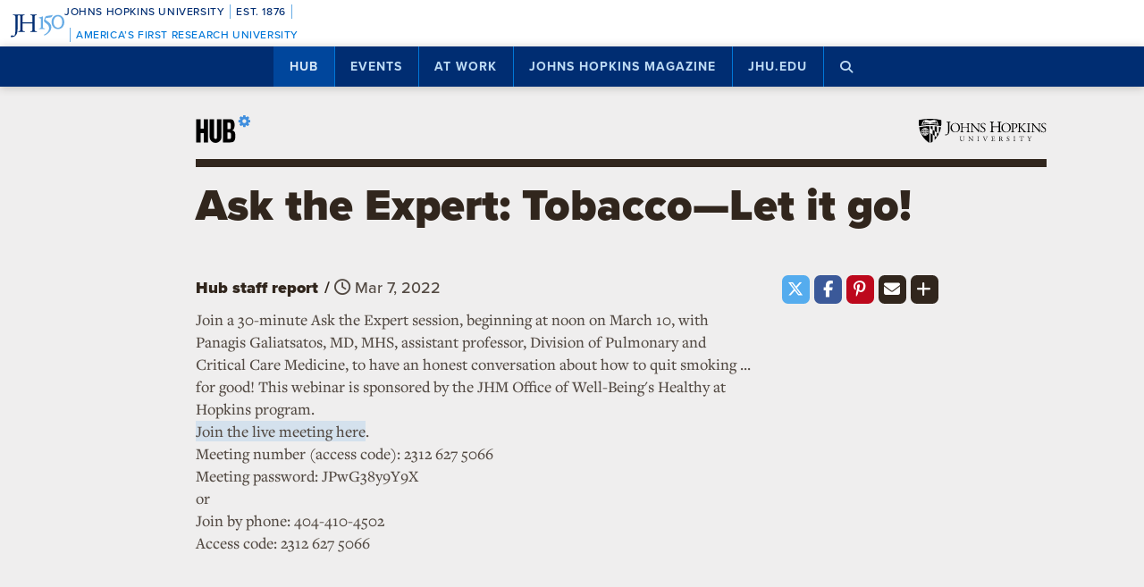

--- FILE ---
content_type: text/html; charset=utf-8
request_url: https://www.google.com/recaptcha/api2/anchor?ar=1&k=6LclNtkZAAAAANENXb4rH5E6uT1RlbUCAFvjxJYj&co=aHR0cHM6Ly9odWIuamh1LmVkdTo0NDM.&hl=en&v=9TiwnJFHeuIw_s0wSd3fiKfN&size=invisible&anchor-ms=20000&execute-ms=30000&cb=exrqe0o4pmv9
body_size: 48029
content:
<!DOCTYPE HTML><html dir="ltr" lang="en"><head><meta http-equiv="Content-Type" content="text/html; charset=UTF-8">
<meta http-equiv="X-UA-Compatible" content="IE=edge">
<title>reCAPTCHA</title>
<style type="text/css">
/* cyrillic-ext */
@font-face {
  font-family: 'Roboto';
  font-style: normal;
  font-weight: 400;
  font-stretch: 100%;
  src: url(//fonts.gstatic.com/s/roboto/v48/KFO7CnqEu92Fr1ME7kSn66aGLdTylUAMa3GUBHMdazTgWw.woff2) format('woff2');
  unicode-range: U+0460-052F, U+1C80-1C8A, U+20B4, U+2DE0-2DFF, U+A640-A69F, U+FE2E-FE2F;
}
/* cyrillic */
@font-face {
  font-family: 'Roboto';
  font-style: normal;
  font-weight: 400;
  font-stretch: 100%;
  src: url(//fonts.gstatic.com/s/roboto/v48/KFO7CnqEu92Fr1ME7kSn66aGLdTylUAMa3iUBHMdazTgWw.woff2) format('woff2');
  unicode-range: U+0301, U+0400-045F, U+0490-0491, U+04B0-04B1, U+2116;
}
/* greek-ext */
@font-face {
  font-family: 'Roboto';
  font-style: normal;
  font-weight: 400;
  font-stretch: 100%;
  src: url(//fonts.gstatic.com/s/roboto/v48/KFO7CnqEu92Fr1ME7kSn66aGLdTylUAMa3CUBHMdazTgWw.woff2) format('woff2');
  unicode-range: U+1F00-1FFF;
}
/* greek */
@font-face {
  font-family: 'Roboto';
  font-style: normal;
  font-weight: 400;
  font-stretch: 100%;
  src: url(//fonts.gstatic.com/s/roboto/v48/KFO7CnqEu92Fr1ME7kSn66aGLdTylUAMa3-UBHMdazTgWw.woff2) format('woff2');
  unicode-range: U+0370-0377, U+037A-037F, U+0384-038A, U+038C, U+038E-03A1, U+03A3-03FF;
}
/* math */
@font-face {
  font-family: 'Roboto';
  font-style: normal;
  font-weight: 400;
  font-stretch: 100%;
  src: url(//fonts.gstatic.com/s/roboto/v48/KFO7CnqEu92Fr1ME7kSn66aGLdTylUAMawCUBHMdazTgWw.woff2) format('woff2');
  unicode-range: U+0302-0303, U+0305, U+0307-0308, U+0310, U+0312, U+0315, U+031A, U+0326-0327, U+032C, U+032F-0330, U+0332-0333, U+0338, U+033A, U+0346, U+034D, U+0391-03A1, U+03A3-03A9, U+03B1-03C9, U+03D1, U+03D5-03D6, U+03F0-03F1, U+03F4-03F5, U+2016-2017, U+2034-2038, U+203C, U+2040, U+2043, U+2047, U+2050, U+2057, U+205F, U+2070-2071, U+2074-208E, U+2090-209C, U+20D0-20DC, U+20E1, U+20E5-20EF, U+2100-2112, U+2114-2115, U+2117-2121, U+2123-214F, U+2190, U+2192, U+2194-21AE, U+21B0-21E5, U+21F1-21F2, U+21F4-2211, U+2213-2214, U+2216-22FF, U+2308-230B, U+2310, U+2319, U+231C-2321, U+2336-237A, U+237C, U+2395, U+239B-23B7, U+23D0, U+23DC-23E1, U+2474-2475, U+25AF, U+25B3, U+25B7, U+25BD, U+25C1, U+25CA, U+25CC, U+25FB, U+266D-266F, U+27C0-27FF, U+2900-2AFF, U+2B0E-2B11, U+2B30-2B4C, U+2BFE, U+3030, U+FF5B, U+FF5D, U+1D400-1D7FF, U+1EE00-1EEFF;
}
/* symbols */
@font-face {
  font-family: 'Roboto';
  font-style: normal;
  font-weight: 400;
  font-stretch: 100%;
  src: url(//fonts.gstatic.com/s/roboto/v48/KFO7CnqEu92Fr1ME7kSn66aGLdTylUAMaxKUBHMdazTgWw.woff2) format('woff2');
  unicode-range: U+0001-000C, U+000E-001F, U+007F-009F, U+20DD-20E0, U+20E2-20E4, U+2150-218F, U+2190, U+2192, U+2194-2199, U+21AF, U+21E6-21F0, U+21F3, U+2218-2219, U+2299, U+22C4-22C6, U+2300-243F, U+2440-244A, U+2460-24FF, U+25A0-27BF, U+2800-28FF, U+2921-2922, U+2981, U+29BF, U+29EB, U+2B00-2BFF, U+4DC0-4DFF, U+FFF9-FFFB, U+10140-1018E, U+10190-1019C, U+101A0, U+101D0-101FD, U+102E0-102FB, U+10E60-10E7E, U+1D2C0-1D2D3, U+1D2E0-1D37F, U+1F000-1F0FF, U+1F100-1F1AD, U+1F1E6-1F1FF, U+1F30D-1F30F, U+1F315, U+1F31C, U+1F31E, U+1F320-1F32C, U+1F336, U+1F378, U+1F37D, U+1F382, U+1F393-1F39F, U+1F3A7-1F3A8, U+1F3AC-1F3AF, U+1F3C2, U+1F3C4-1F3C6, U+1F3CA-1F3CE, U+1F3D4-1F3E0, U+1F3ED, U+1F3F1-1F3F3, U+1F3F5-1F3F7, U+1F408, U+1F415, U+1F41F, U+1F426, U+1F43F, U+1F441-1F442, U+1F444, U+1F446-1F449, U+1F44C-1F44E, U+1F453, U+1F46A, U+1F47D, U+1F4A3, U+1F4B0, U+1F4B3, U+1F4B9, U+1F4BB, U+1F4BF, U+1F4C8-1F4CB, U+1F4D6, U+1F4DA, U+1F4DF, U+1F4E3-1F4E6, U+1F4EA-1F4ED, U+1F4F7, U+1F4F9-1F4FB, U+1F4FD-1F4FE, U+1F503, U+1F507-1F50B, U+1F50D, U+1F512-1F513, U+1F53E-1F54A, U+1F54F-1F5FA, U+1F610, U+1F650-1F67F, U+1F687, U+1F68D, U+1F691, U+1F694, U+1F698, U+1F6AD, U+1F6B2, U+1F6B9-1F6BA, U+1F6BC, U+1F6C6-1F6CF, U+1F6D3-1F6D7, U+1F6E0-1F6EA, U+1F6F0-1F6F3, U+1F6F7-1F6FC, U+1F700-1F7FF, U+1F800-1F80B, U+1F810-1F847, U+1F850-1F859, U+1F860-1F887, U+1F890-1F8AD, U+1F8B0-1F8BB, U+1F8C0-1F8C1, U+1F900-1F90B, U+1F93B, U+1F946, U+1F984, U+1F996, U+1F9E9, U+1FA00-1FA6F, U+1FA70-1FA7C, U+1FA80-1FA89, U+1FA8F-1FAC6, U+1FACE-1FADC, U+1FADF-1FAE9, U+1FAF0-1FAF8, U+1FB00-1FBFF;
}
/* vietnamese */
@font-face {
  font-family: 'Roboto';
  font-style: normal;
  font-weight: 400;
  font-stretch: 100%;
  src: url(//fonts.gstatic.com/s/roboto/v48/KFO7CnqEu92Fr1ME7kSn66aGLdTylUAMa3OUBHMdazTgWw.woff2) format('woff2');
  unicode-range: U+0102-0103, U+0110-0111, U+0128-0129, U+0168-0169, U+01A0-01A1, U+01AF-01B0, U+0300-0301, U+0303-0304, U+0308-0309, U+0323, U+0329, U+1EA0-1EF9, U+20AB;
}
/* latin-ext */
@font-face {
  font-family: 'Roboto';
  font-style: normal;
  font-weight: 400;
  font-stretch: 100%;
  src: url(//fonts.gstatic.com/s/roboto/v48/KFO7CnqEu92Fr1ME7kSn66aGLdTylUAMa3KUBHMdazTgWw.woff2) format('woff2');
  unicode-range: U+0100-02BA, U+02BD-02C5, U+02C7-02CC, U+02CE-02D7, U+02DD-02FF, U+0304, U+0308, U+0329, U+1D00-1DBF, U+1E00-1E9F, U+1EF2-1EFF, U+2020, U+20A0-20AB, U+20AD-20C0, U+2113, U+2C60-2C7F, U+A720-A7FF;
}
/* latin */
@font-face {
  font-family: 'Roboto';
  font-style: normal;
  font-weight: 400;
  font-stretch: 100%;
  src: url(//fonts.gstatic.com/s/roboto/v48/KFO7CnqEu92Fr1ME7kSn66aGLdTylUAMa3yUBHMdazQ.woff2) format('woff2');
  unicode-range: U+0000-00FF, U+0131, U+0152-0153, U+02BB-02BC, U+02C6, U+02DA, U+02DC, U+0304, U+0308, U+0329, U+2000-206F, U+20AC, U+2122, U+2191, U+2193, U+2212, U+2215, U+FEFF, U+FFFD;
}
/* cyrillic-ext */
@font-face {
  font-family: 'Roboto';
  font-style: normal;
  font-weight: 500;
  font-stretch: 100%;
  src: url(//fonts.gstatic.com/s/roboto/v48/KFO7CnqEu92Fr1ME7kSn66aGLdTylUAMa3GUBHMdazTgWw.woff2) format('woff2');
  unicode-range: U+0460-052F, U+1C80-1C8A, U+20B4, U+2DE0-2DFF, U+A640-A69F, U+FE2E-FE2F;
}
/* cyrillic */
@font-face {
  font-family: 'Roboto';
  font-style: normal;
  font-weight: 500;
  font-stretch: 100%;
  src: url(//fonts.gstatic.com/s/roboto/v48/KFO7CnqEu92Fr1ME7kSn66aGLdTylUAMa3iUBHMdazTgWw.woff2) format('woff2');
  unicode-range: U+0301, U+0400-045F, U+0490-0491, U+04B0-04B1, U+2116;
}
/* greek-ext */
@font-face {
  font-family: 'Roboto';
  font-style: normal;
  font-weight: 500;
  font-stretch: 100%;
  src: url(//fonts.gstatic.com/s/roboto/v48/KFO7CnqEu92Fr1ME7kSn66aGLdTylUAMa3CUBHMdazTgWw.woff2) format('woff2');
  unicode-range: U+1F00-1FFF;
}
/* greek */
@font-face {
  font-family: 'Roboto';
  font-style: normal;
  font-weight: 500;
  font-stretch: 100%;
  src: url(//fonts.gstatic.com/s/roboto/v48/KFO7CnqEu92Fr1ME7kSn66aGLdTylUAMa3-UBHMdazTgWw.woff2) format('woff2');
  unicode-range: U+0370-0377, U+037A-037F, U+0384-038A, U+038C, U+038E-03A1, U+03A3-03FF;
}
/* math */
@font-face {
  font-family: 'Roboto';
  font-style: normal;
  font-weight: 500;
  font-stretch: 100%;
  src: url(//fonts.gstatic.com/s/roboto/v48/KFO7CnqEu92Fr1ME7kSn66aGLdTylUAMawCUBHMdazTgWw.woff2) format('woff2');
  unicode-range: U+0302-0303, U+0305, U+0307-0308, U+0310, U+0312, U+0315, U+031A, U+0326-0327, U+032C, U+032F-0330, U+0332-0333, U+0338, U+033A, U+0346, U+034D, U+0391-03A1, U+03A3-03A9, U+03B1-03C9, U+03D1, U+03D5-03D6, U+03F0-03F1, U+03F4-03F5, U+2016-2017, U+2034-2038, U+203C, U+2040, U+2043, U+2047, U+2050, U+2057, U+205F, U+2070-2071, U+2074-208E, U+2090-209C, U+20D0-20DC, U+20E1, U+20E5-20EF, U+2100-2112, U+2114-2115, U+2117-2121, U+2123-214F, U+2190, U+2192, U+2194-21AE, U+21B0-21E5, U+21F1-21F2, U+21F4-2211, U+2213-2214, U+2216-22FF, U+2308-230B, U+2310, U+2319, U+231C-2321, U+2336-237A, U+237C, U+2395, U+239B-23B7, U+23D0, U+23DC-23E1, U+2474-2475, U+25AF, U+25B3, U+25B7, U+25BD, U+25C1, U+25CA, U+25CC, U+25FB, U+266D-266F, U+27C0-27FF, U+2900-2AFF, U+2B0E-2B11, U+2B30-2B4C, U+2BFE, U+3030, U+FF5B, U+FF5D, U+1D400-1D7FF, U+1EE00-1EEFF;
}
/* symbols */
@font-face {
  font-family: 'Roboto';
  font-style: normal;
  font-weight: 500;
  font-stretch: 100%;
  src: url(//fonts.gstatic.com/s/roboto/v48/KFO7CnqEu92Fr1ME7kSn66aGLdTylUAMaxKUBHMdazTgWw.woff2) format('woff2');
  unicode-range: U+0001-000C, U+000E-001F, U+007F-009F, U+20DD-20E0, U+20E2-20E4, U+2150-218F, U+2190, U+2192, U+2194-2199, U+21AF, U+21E6-21F0, U+21F3, U+2218-2219, U+2299, U+22C4-22C6, U+2300-243F, U+2440-244A, U+2460-24FF, U+25A0-27BF, U+2800-28FF, U+2921-2922, U+2981, U+29BF, U+29EB, U+2B00-2BFF, U+4DC0-4DFF, U+FFF9-FFFB, U+10140-1018E, U+10190-1019C, U+101A0, U+101D0-101FD, U+102E0-102FB, U+10E60-10E7E, U+1D2C0-1D2D3, U+1D2E0-1D37F, U+1F000-1F0FF, U+1F100-1F1AD, U+1F1E6-1F1FF, U+1F30D-1F30F, U+1F315, U+1F31C, U+1F31E, U+1F320-1F32C, U+1F336, U+1F378, U+1F37D, U+1F382, U+1F393-1F39F, U+1F3A7-1F3A8, U+1F3AC-1F3AF, U+1F3C2, U+1F3C4-1F3C6, U+1F3CA-1F3CE, U+1F3D4-1F3E0, U+1F3ED, U+1F3F1-1F3F3, U+1F3F5-1F3F7, U+1F408, U+1F415, U+1F41F, U+1F426, U+1F43F, U+1F441-1F442, U+1F444, U+1F446-1F449, U+1F44C-1F44E, U+1F453, U+1F46A, U+1F47D, U+1F4A3, U+1F4B0, U+1F4B3, U+1F4B9, U+1F4BB, U+1F4BF, U+1F4C8-1F4CB, U+1F4D6, U+1F4DA, U+1F4DF, U+1F4E3-1F4E6, U+1F4EA-1F4ED, U+1F4F7, U+1F4F9-1F4FB, U+1F4FD-1F4FE, U+1F503, U+1F507-1F50B, U+1F50D, U+1F512-1F513, U+1F53E-1F54A, U+1F54F-1F5FA, U+1F610, U+1F650-1F67F, U+1F687, U+1F68D, U+1F691, U+1F694, U+1F698, U+1F6AD, U+1F6B2, U+1F6B9-1F6BA, U+1F6BC, U+1F6C6-1F6CF, U+1F6D3-1F6D7, U+1F6E0-1F6EA, U+1F6F0-1F6F3, U+1F6F7-1F6FC, U+1F700-1F7FF, U+1F800-1F80B, U+1F810-1F847, U+1F850-1F859, U+1F860-1F887, U+1F890-1F8AD, U+1F8B0-1F8BB, U+1F8C0-1F8C1, U+1F900-1F90B, U+1F93B, U+1F946, U+1F984, U+1F996, U+1F9E9, U+1FA00-1FA6F, U+1FA70-1FA7C, U+1FA80-1FA89, U+1FA8F-1FAC6, U+1FACE-1FADC, U+1FADF-1FAE9, U+1FAF0-1FAF8, U+1FB00-1FBFF;
}
/* vietnamese */
@font-face {
  font-family: 'Roboto';
  font-style: normal;
  font-weight: 500;
  font-stretch: 100%;
  src: url(//fonts.gstatic.com/s/roboto/v48/KFO7CnqEu92Fr1ME7kSn66aGLdTylUAMa3OUBHMdazTgWw.woff2) format('woff2');
  unicode-range: U+0102-0103, U+0110-0111, U+0128-0129, U+0168-0169, U+01A0-01A1, U+01AF-01B0, U+0300-0301, U+0303-0304, U+0308-0309, U+0323, U+0329, U+1EA0-1EF9, U+20AB;
}
/* latin-ext */
@font-face {
  font-family: 'Roboto';
  font-style: normal;
  font-weight: 500;
  font-stretch: 100%;
  src: url(//fonts.gstatic.com/s/roboto/v48/KFO7CnqEu92Fr1ME7kSn66aGLdTylUAMa3KUBHMdazTgWw.woff2) format('woff2');
  unicode-range: U+0100-02BA, U+02BD-02C5, U+02C7-02CC, U+02CE-02D7, U+02DD-02FF, U+0304, U+0308, U+0329, U+1D00-1DBF, U+1E00-1E9F, U+1EF2-1EFF, U+2020, U+20A0-20AB, U+20AD-20C0, U+2113, U+2C60-2C7F, U+A720-A7FF;
}
/* latin */
@font-face {
  font-family: 'Roboto';
  font-style: normal;
  font-weight: 500;
  font-stretch: 100%;
  src: url(//fonts.gstatic.com/s/roboto/v48/KFO7CnqEu92Fr1ME7kSn66aGLdTylUAMa3yUBHMdazQ.woff2) format('woff2');
  unicode-range: U+0000-00FF, U+0131, U+0152-0153, U+02BB-02BC, U+02C6, U+02DA, U+02DC, U+0304, U+0308, U+0329, U+2000-206F, U+20AC, U+2122, U+2191, U+2193, U+2212, U+2215, U+FEFF, U+FFFD;
}
/* cyrillic-ext */
@font-face {
  font-family: 'Roboto';
  font-style: normal;
  font-weight: 900;
  font-stretch: 100%;
  src: url(//fonts.gstatic.com/s/roboto/v48/KFO7CnqEu92Fr1ME7kSn66aGLdTylUAMa3GUBHMdazTgWw.woff2) format('woff2');
  unicode-range: U+0460-052F, U+1C80-1C8A, U+20B4, U+2DE0-2DFF, U+A640-A69F, U+FE2E-FE2F;
}
/* cyrillic */
@font-face {
  font-family: 'Roboto';
  font-style: normal;
  font-weight: 900;
  font-stretch: 100%;
  src: url(//fonts.gstatic.com/s/roboto/v48/KFO7CnqEu92Fr1ME7kSn66aGLdTylUAMa3iUBHMdazTgWw.woff2) format('woff2');
  unicode-range: U+0301, U+0400-045F, U+0490-0491, U+04B0-04B1, U+2116;
}
/* greek-ext */
@font-face {
  font-family: 'Roboto';
  font-style: normal;
  font-weight: 900;
  font-stretch: 100%;
  src: url(//fonts.gstatic.com/s/roboto/v48/KFO7CnqEu92Fr1ME7kSn66aGLdTylUAMa3CUBHMdazTgWw.woff2) format('woff2');
  unicode-range: U+1F00-1FFF;
}
/* greek */
@font-face {
  font-family: 'Roboto';
  font-style: normal;
  font-weight: 900;
  font-stretch: 100%;
  src: url(//fonts.gstatic.com/s/roboto/v48/KFO7CnqEu92Fr1ME7kSn66aGLdTylUAMa3-UBHMdazTgWw.woff2) format('woff2');
  unicode-range: U+0370-0377, U+037A-037F, U+0384-038A, U+038C, U+038E-03A1, U+03A3-03FF;
}
/* math */
@font-face {
  font-family: 'Roboto';
  font-style: normal;
  font-weight: 900;
  font-stretch: 100%;
  src: url(//fonts.gstatic.com/s/roboto/v48/KFO7CnqEu92Fr1ME7kSn66aGLdTylUAMawCUBHMdazTgWw.woff2) format('woff2');
  unicode-range: U+0302-0303, U+0305, U+0307-0308, U+0310, U+0312, U+0315, U+031A, U+0326-0327, U+032C, U+032F-0330, U+0332-0333, U+0338, U+033A, U+0346, U+034D, U+0391-03A1, U+03A3-03A9, U+03B1-03C9, U+03D1, U+03D5-03D6, U+03F0-03F1, U+03F4-03F5, U+2016-2017, U+2034-2038, U+203C, U+2040, U+2043, U+2047, U+2050, U+2057, U+205F, U+2070-2071, U+2074-208E, U+2090-209C, U+20D0-20DC, U+20E1, U+20E5-20EF, U+2100-2112, U+2114-2115, U+2117-2121, U+2123-214F, U+2190, U+2192, U+2194-21AE, U+21B0-21E5, U+21F1-21F2, U+21F4-2211, U+2213-2214, U+2216-22FF, U+2308-230B, U+2310, U+2319, U+231C-2321, U+2336-237A, U+237C, U+2395, U+239B-23B7, U+23D0, U+23DC-23E1, U+2474-2475, U+25AF, U+25B3, U+25B7, U+25BD, U+25C1, U+25CA, U+25CC, U+25FB, U+266D-266F, U+27C0-27FF, U+2900-2AFF, U+2B0E-2B11, U+2B30-2B4C, U+2BFE, U+3030, U+FF5B, U+FF5D, U+1D400-1D7FF, U+1EE00-1EEFF;
}
/* symbols */
@font-face {
  font-family: 'Roboto';
  font-style: normal;
  font-weight: 900;
  font-stretch: 100%;
  src: url(//fonts.gstatic.com/s/roboto/v48/KFO7CnqEu92Fr1ME7kSn66aGLdTylUAMaxKUBHMdazTgWw.woff2) format('woff2');
  unicode-range: U+0001-000C, U+000E-001F, U+007F-009F, U+20DD-20E0, U+20E2-20E4, U+2150-218F, U+2190, U+2192, U+2194-2199, U+21AF, U+21E6-21F0, U+21F3, U+2218-2219, U+2299, U+22C4-22C6, U+2300-243F, U+2440-244A, U+2460-24FF, U+25A0-27BF, U+2800-28FF, U+2921-2922, U+2981, U+29BF, U+29EB, U+2B00-2BFF, U+4DC0-4DFF, U+FFF9-FFFB, U+10140-1018E, U+10190-1019C, U+101A0, U+101D0-101FD, U+102E0-102FB, U+10E60-10E7E, U+1D2C0-1D2D3, U+1D2E0-1D37F, U+1F000-1F0FF, U+1F100-1F1AD, U+1F1E6-1F1FF, U+1F30D-1F30F, U+1F315, U+1F31C, U+1F31E, U+1F320-1F32C, U+1F336, U+1F378, U+1F37D, U+1F382, U+1F393-1F39F, U+1F3A7-1F3A8, U+1F3AC-1F3AF, U+1F3C2, U+1F3C4-1F3C6, U+1F3CA-1F3CE, U+1F3D4-1F3E0, U+1F3ED, U+1F3F1-1F3F3, U+1F3F5-1F3F7, U+1F408, U+1F415, U+1F41F, U+1F426, U+1F43F, U+1F441-1F442, U+1F444, U+1F446-1F449, U+1F44C-1F44E, U+1F453, U+1F46A, U+1F47D, U+1F4A3, U+1F4B0, U+1F4B3, U+1F4B9, U+1F4BB, U+1F4BF, U+1F4C8-1F4CB, U+1F4D6, U+1F4DA, U+1F4DF, U+1F4E3-1F4E6, U+1F4EA-1F4ED, U+1F4F7, U+1F4F9-1F4FB, U+1F4FD-1F4FE, U+1F503, U+1F507-1F50B, U+1F50D, U+1F512-1F513, U+1F53E-1F54A, U+1F54F-1F5FA, U+1F610, U+1F650-1F67F, U+1F687, U+1F68D, U+1F691, U+1F694, U+1F698, U+1F6AD, U+1F6B2, U+1F6B9-1F6BA, U+1F6BC, U+1F6C6-1F6CF, U+1F6D3-1F6D7, U+1F6E0-1F6EA, U+1F6F0-1F6F3, U+1F6F7-1F6FC, U+1F700-1F7FF, U+1F800-1F80B, U+1F810-1F847, U+1F850-1F859, U+1F860-1F887, U+1F890-1F8AD, U+1F8B0-1F8BB, U+1F8C0-1F8C1, U+1F900-1F90B, U+1F93B, U+1F946, U+1F984, U+1F996, U+1F9E9, U+1FA00-1FA6F, U+1FA70-1FA7C, U+1FA80-1FA89, U+1FA8F-1FAC6, U+1FACE-1FADC, U+1FADF-1FAE9, U+1FAF0-1FAF8, U+1FB00-1FBFF;
}
/* vietnamese */
@font-face {
  font-family: 'Roboto';
  font-style: normal;
  font-weight: 900;
  font-stretch: 100%;
  src: url(//fonts.gstatic.com/s/roboto/v48/KFO7CnqEu92Fr1ME7kSn66aGLdTylUAMa3OUBHMdazTgWw.woff2) format('woff2');
  unicode-range: U+0102-0103, U+0110-0111, U+0128-0129, U+0168-0169, U+01A0-01A1, U+01AF-01B0, U+0300-0301, U+0303-0304, U+0308-0309, U+0323, U+0329, U+1EA0-1EF9, U+20AB;
}
/* latin-ext */
@font-face {
  font-family: 'Roboto';
  font-style: normal;
  font-weight: 900;
  font-stretch: 100%;
  src: url(//fonts.gstatic.com/s/roboto/v48/KFO7CnqEu92Fr1ME7kSn66aGLdTylUAMa3KUBHMdazTgWw.woff2) format('woff2');
  unicode-range: U+0100-02BA, U+02BD-02C5, U+02C7-02CC, U+02CE-02D7, U+02DD-02FF, U+0304, U+0308, U+0329, U+1D00-1DBF, U+1E00-1E9F, U+1EF2-1EFF, U+2020, U+20A0-20AB, U+20AD-20C0, U+2113, U+2C60-2C7F, U+A720-A7FF;
}
/* latin */
@font-face {
  font-family: 'Roboto';
  font-style: normal;
  font-weight: 900;
  font-stretch: 100%;
  src: url(//fonts.gstatic.com/s/roboto/v48/KFO7CnqEu92Fr1ME7kSn66aGLdTylUAMa3yUBHMdazQ.woff2) format('woff2');
  unicode-range: U+0000-00FF, U+0131, U+0152-0153, U+02BB-02BC, U+02C6, U+02DA, U+02DC, U+0304, U+0308, U+0329, U+2000-206F, U+20AC, U+2122, U+2191, U+2193, U+2212, U+2215, U+FEFF, U+FFFD;
}

</style>
<link rel="stylesheet" type="text/css" href="https://www.gstatic.com/recaptcha/releases/9TiwnJFHeuIw_s0wSd3fiKfN/styles__ltr.css">
<script nonce="wAbNwyQtFXIGIb4Dmikqqw" type="text/javascript">window['__recaptcha_api'] = 'https://www.google.com/recaptcha/api2/';</script>
<script type="text/javascript" src="https://www.gstatic.com/recaptcha/releases/9TiwnJFHeuIw_s0wSd3fiKfN/recaptcha__en.js" nonce="wAbNwyQtFXIGIb4Dmikqqw">
      
    </script></head>
<body><div id="rc-anchor-alert" class="rc-anchor-alert"></div>
<input type="hidden" id="recaptcha-token" value="[base64]">
<script type="text/javascript" nonce="wAbNwyQtFXIGIb4Dmikqqw">
      recaptcha.anchor.Main.init("[\x22ainput\x22,[\x22bgdata\x22,\x22\x22,\[base64]/[base64]/UltIKytdPWE6KGE8MjA0OD9SW0grK109YT4+NnwxOTI6KChhJjY0NTEyKT09NTUyOTYmJnErMTxoLmxlbmd0aCYmKGguY2hhckNvZGVBdChxKzEpJjY0NTEyKT09NTYzMjA/[base64]/MjU1OlI/[base64]/[base64]/[base64]/[base64]/[base64]/[base64]/[base64]/[base64]/[base64]/[base64]\x22,\[base64]\x22,\x22wrN4H8Khwp/CrhMcXsO/w7EzwrjDnQbCmsO/F8KlE8OtOU/DsT/CiMOKw7zCsT4wecOvw6jCl8O2Hl/DusOrwqEDwpjDlsOEAsOSw6jCt8K9wqXCrMOtw7TCq8OHWsO4w6/[base64]/CMO/[base64]/CtcKOYnUuwqpzC8O+BW0TD8KjM8O1w6XDjcKmw4HCucOyF8KQbhJBw6jCtsKzw6hswr/DrXLCgsOCwqHCt1nCqRTDtFwNw6/Cr0VSw5nCsRzDpUJ7wqfDnkPDnMOYa1/CncO3wpBja8K5MForEsK+w759w53Dj8Kjw5jCgTQ7b8O0w6jDv8KJwqxzwroxVMKESVXDr1TDqMKXwp/CuMKqwpZVwoHDsG/CsBjCssK+w5BoRHFIeWHCln7CvSnCscKpwqbDucORDsOcRMOzwpkEO8KLwoBNw7FlwpBKwpJ6K8OFw5DCkjHCkcKXcWc7H8KFwobDhS1NwpNlS8KTEsOlRSzCkURmMEPChCR/w4Y6UcKuA8Kuw7bDqX3CuBLDpMKrT8OfwrDCtV7CuEzCoEHCpypKAcK2wr/CjBoVwqFPw5PCrUdQJkwqFAwBwpzDsxrDhcOHWi7Ck8OeSCV8wqItwpBwwp9wwrnDlkwZw7DDrgHCj8OSNFvCoBwDwqjChBIhJ1TCrxEwYMOGaEbCkHU7w4rDusKbwpgDZVXCgUMbDMKwC8O/wrDDiBTCqHjDv8O4VMKxw57ChcOrw4t/BQ/[base64]/[base64]/Dh8KlwpYXUcKaf3jDlj3Cv8O8RMO+UX/Dpn3CoWHDqjHCpMOjAQlowqx9w5fDjcKhwrvDiUbDusO9w6/CrcKjfwfChnHDkcOhH8OnecKTCMO1I8KNw5bCqsO9w7VcJHTCnCXCvMOjS8KMwqjDosO3G1krBcOSw6NaUQAHwo5HXw/CisODA8KXwp1PZcO8w4ANw4nCj8Kkw7HDp8KOwqXCpcKAF0rCqSZ8w7XCkwjDqifCvMK4WsOsw7hDfcKKw5N5LcOYwpV2ISNVw5QUw7DCj8Ktw7rDlsOmQRcpaMOEworChknCm8OwRcK/wp3DjcO3w5/CvB7DgMOMwqxBG8OzDnYdH8OPCGPDuHQUccORGcKNwr5BP8OSwrrCpjIHG3MEw7wqwpHDvsO3wp/CgcKpYztkdMKfw5YrwonCoElFV8KnwqLCmcOWMxNmOsOMw4l8woPCuMKuA2vCnXnCrcK6w4Rfw7TDrMKnUMK7LinDiMOqKm/CrMOdwpzCm8KDwphVw7PCpMKocsK9RMOQZ1LDk8OwX8KXwqwwUy5gw6TDsMO2LEc7N8Omw4w5wrLCmsOxMcOQw6URw5opX2dgw7Fsw5NzBCNGw78Mwp7Cs8KXwqrCs8OPMkTDumXDqcOkw4MGwrpxwrw/w6s1w4NzwprDncOzR8KMRcOXXEsPwrfDr8ODw5PCtcOjwpNcw43CscOoZQMEDMKfKcODFWETwqzDs8OTEsOFUx4zwrrChE/Cs0xcD8KTeRxlwqXCrsKzw4vDgEJYwr8JworDo1LCvw3Cl8OCwrjCqwtsTMKfwpbDjQjCpBwsw5Igwr7Dk8OCLiRxwpwcwqLDtMOOwoVKI3fDnsODDMO/CsK0FTQCTQooNMO5w7UhMgXCq8K+Y8KEO8KvwprCm8KKwrF/CMOPLsKKBTJ8ecKMAcOHXMO/wrUfFcOYwrrCucKlU23Dl3nDgcKKUMK1wo8ewrjDqMOWwrnCusOwNknDnMOKO3PDosKQw5bCocKgY0HDoMK0ccK6wp0VwojCp8K9QQXCrltCRMKWw53Ckx7CqT1SVXjCs8OwRX7CrmLChMOpDC8ZF2LDoCrClMKSXS/DuUzDicO/VcObw4Uxw7fDmsKNwoBdw7DDsSNowozCnyrCijTDuMO4w4EpNgDCs8KCw5fCow7Dt8KtLcOhwoxSAMOkGivCksK5wonDrG7DtmhHwqdFPHQ2aGgrwqM2wo7Cr0EQGcOow4RrYcKnw5nCi8Owwp/DigJXwq0Lw60Vw6pzaDnDlQ07JMO8w43DiFDDkCV+U1LCs8ODScOww6vDpSvCizNjwp8IwqnCp2rCq1zCksKFC8Ouwo1uO0jCqsKxMsKtZMKgZ8OwasObEMK7w67Ci1hpw4NVXW4AwokVwrZDOh8OXcKDfMOSw7zCh8KrMFHCoWoTfyLDuC/CsFrCgsKDYsKTch7Dtih4R8KRwrnDhsK3w7wbSHF7wog6VwrCg05HwrNBw79QwqTCqlzDoMOKwqvDrXHDmXJ8wrDDgMKda8OOTjvDosK/w7orwrHDvW4JDMKvHsKswqEhw5QhwrUTA8KlRhsiwqDCs8KAw5nDixLDtcK4wr16w6c9dkFewqEUMjVHcMKvw4XDmi7CmsO5AsOxwqFmwqrDkQRlwrXDisK+wqVHMcO2TMKtwqVlw4jDpMKEPMKKISYAw6YpwrTChMONNcKHwpLCg8KRw5bCpy4gCcKEw6gAayhHwo/CtzXDmiHCq8K1eBvCpmDCvcKABDt+QRsNUMKtw6pHwpdRLi7CokhBw4nCtCR2w7/CoAHCs8OGX1McwrdLSXl8w6BRa8KtUsKHw6YsJsOZGQLCn0lQPjHDlsOWHMKxUkshawfDs8OaCEjCrlnCvnjDt34awrvDocONW8Oyw5LDhsOZw6nDmnoWw5jCqCDDiC/CgBhLw5o8w5DDpcOcwrbDhsO4YcKgw5/DpMOnwrLDgVN4dyfCicKqYsOwwqtzUVNhwqxtCknDoMOFwqvDm8OSLnjCmTjDgGjCqcOowrsNcwPDncOXw5xyw57DkGIJc8K6w40bckDDglsZwoHCnMO8PsKQYcKBw58TY8OAw7vDj8OUw55wYMK/w4HDmwpIbcKHwoPCl1DCmcOTanxMW8OpLcK+w7VyJ8KQwooBdFYew5UBwqkkw5/CiyjDrsK/G3UAwqlBw7MnwqxEw7p9GsKVSsKGZcOOwo5kw7Y7wrXDoHlTw5Fsw5XCl3zDn2cufC1Mw71uGMKzwrbCmsOkwrDDrsOnw6Biw50xw64rwotkw6nCtALDgcKPLMKcPVR+dcKqwpBiQMOiHyFYf8O/MQTCigorwqFXbcO5KmrDoAnCh8KSJMOJw6TDmHjCqS/DuyVXMcO3w5LCn0h9YHPCpsKocsKDw5w3wq9dw4/Cg8KCMmYFSUVFLsOMdsOFJsOkZ8O4Sy9DJjFMwqkfPsKge8KyMMOOwo3DtcK3w50UwqTDozNnw70ew6PCv8K8fsKHDEkQwrzCmyNfJmVKPQccwp8dYcOXw5fChDLCgUnDp1gMcsOtHcKjw5/DisKpYBjDv8KEf3rCnsOXGsO5UwVuA8KNwpXDrMK/w6fCuGbCrMKKG8Knw6bCrcOqfcOdRsKjw4leTmsmw4XCsVPCj8OaW0TDtW7CtWwdw5vDtmgRI8KLwqHCkGTCoExIw4EMwrbCgkvCvDnDvVjDtMOMA8OKw4hCTsOHZHPDkMOlwpjDl1wFZsKQwrXDpW/CiylBIcKRNnXDhsOLSwDCowHDv8KyCsOowoR5By/CnybCvWRdw6rCj1PDvMOKw7RRIDF0dyNHKiI7OcO4w4sLVETDq8KSw7nDpsODwrHDlkjDhMKjwrfDtcKaw5ETe2vDm2Ifw4fDv8KKAMO8w5bDhxLCo0s/[base64]/[base64]/YTNtccOUw4vCtMOpw5HCh8O1LWDDjHbDnsOxS8OZw6Z9w7vCs8OhwpphwrBsYj8jw63Ci8OcK8Omw4JKwq7DlGTCrzvClsOowqvDgcO6dcKQwpIXwq7Ck8OUwoxyw5vDiAPDuhrDgm4RwrbCqnLCsjUoV8OwWMOBw6UOw6DDlMOjE8KnTEAubcOhw6TCq8ODwo/CpsOCw7LCicK3ZsKjSxrDk1bDocKqw6/CssOBwoTDl8KPScOSw5AJZmRtMFHDpcOmc8OgwrpwwqhAw6PCgcKbw5Mxw7nDgcKHccKZw65/[base64]/L8O2woHCrC14w7TCvXk4wrvCi3MIwpE6w57ChWMzw6wiw5vChsKeYB3DqB3Ciz/[base64]/YANza8KvfRXDgsOqwqVjDMO0DMOTw7jCiWXCgsOoVMOxw58Ywr0/HwI5w65JwqcZY8OsaMOKXVVpwq7DoMOLwpLCssOtFsOsw4HDvcK5dsKVLRDDpQ/Co0rCk3bDk8K+wqDCk8OrwpTCmHleYAsFIsOhw47ChE98wrNiXVLDtCXDscOQwr3CrifCiEHCv8KbwqLDl8KZw5TCkAcJUMOiUcKPEy/DtjTDrHnDkcOMbRzCiCpEwoxSw67CosKeLH1owqoYw4XCt3/[base64]/YcOPfi5MwqbDgijCssOIccKqwqvDvcOXwodowp/Dq2nCnMOmw4HCmFnCpcKZwqx2wprDlxFbw7sgAHrDu8KpwqPCpHMuUMOMe8KEKTNRJ3nDr8KVw5TCj8KpwqlSwozDmcONYzkww77CvGXChsOdwo0nC8KDwoPDm8KtEC/DrsKqRU7CgRNjwonDizgKw61lwrgKw5gGw6TDgMOjGcKew7V4aBYwfMO/w4AdwpMxJjNTR1HDhFrCkEdMw6/DuTRSE1gfw5xGw5fDtMOEFsKQw5fDpsKqBcOhL8Ouwroqw4vCr1RxwqtZwqhJEMOYw43CnMOHbmDDvsOXwqVQYcOgwpbCicOCEsO3wrk4YxzDlhoDw4fDlWfDjcOeEsKZbhZ3wrzDmTsmw7BRWMO/bUXCssKWwqAlwqvCvsOHCcOTw7pCEcOFLcOxw7c9w6tww4HCtcOBwokvwrfCqcKqwonDocKqG8Ozw4goTV1iSMKmDFfCrHjCtx7DosKSWngnwoRXw5UFw6LCuC1Bw6/DpcKXwqotK8O8wr/[base64]/akMzDMOqRSnCvSBHCMKPwr9iJD44wrHDiEfCpMKNXcOUwoTDszHDv8Okw7PCiWYkwoTClWDDoMKkw7huRsOOaMOqw4XDrm5cDcOYw5ARPcKGw55gwrM/F1guw73Cv8OSwptqSMOOwoXDighfWMKxw5hoCsOvwqcOI8OXwqHColPDm8OydMOfD3XDlWVKw6rCiH3Cr2I0w4YgTgN9KjFyw4kVRQdHwrTCnyxcJ8O6TsK4CF0PMRLDmMKJwqZKw4LDmm4FwrnCpyt3NsKsScK5Sk/CuHHDnMKkH8KfwofDpMOYGcO7T8K2aBMiw4wvwprCjQ9nT8OSwpY+woPCm8KfMS/DkMOKwrF5HXTCgypywqbDg3DDpsO6PMObTsOPbsOYFz/DgGIQF8KxNcOuwrXDgUFKMsONw6FIMyrChMO2wr7DtsObD3FNwoHCl3fDvgEXw5sow7NlwqnCkh8aw6AHwqBjwqDCh8Kswr9bEUheY3N9J0XDpH3CoMOAw7N8w6RgVsONw4xAVx5Tw5cfwpbDscKFwpxkMF3Du8KWJcOBbsK/[base64]/ag8gw60+EsKkccOaw7XCqGrClS/CvwnDk8OKw7vDl8K3eMONCcKsw6xQwqlFDHBXP8OkCsO7wpYfV3tmPVZ/[base64]/DksKhwo7DqB7CkcKVdcO9YFw1KlrDjBjCnsK2UsKNP8ODe21DEntMw6ZDw4jCt8OSbMOLL8KnwrtkcRoowq5ycxjDrj0DbwvDrCrDl8Kvw5/[base64]/DlWkHW8Otwoh+wozCoVrCpcOcwoRCT8KofXNoLEwkwq7DocOfB8Oqw4/[base64]/GH3DhS9Gw64RwpA/GMO6wpLCrMOAwrLDvMOKwo8Pw7EgwoTCmnjCtMKYwpPCrhnDo8OJw4wzJsKtMSjDksOIIMKbNcK6wq3CsyjCiMKdacKVHF0rw6nDlMOCw5AfI8Kxw5fCo0/[base64]/[base64]/DnyQGLsOUST/CkB3DuMKyP0Zcwpt3HX/Cu1Ifw57DvjPDj8KhdSTCjsODw6gwMMKsBMOwTDPCljAOw5rCmRLDp8K+wq7DiMKAKRppwo53w5gNB8KkEsOEw5LCqkRTw53DpGx7w6DDuhnChEUSw40MX8O6WMK2wq0+NhzDszEacsKYAm/CscKuw41ewrN0w7MkwrfDqcKWw5TChgLDsFl6KMOoZENKQmzDs39bwr3CnBPCiMOLEzM0w5AZC15Qw5HCoMODDG7Cu2gBVsOtKsK2SMKEM8Onwpwtw6vDsxcbCDTDlXbDtiTCqXV3CsK5w7VsUsOKNnVXwqHCuMK2EWNnScOHOMKvwoTChCHCqjpyEWFjw4bCk3bDuG/[base64]/DlMOtMsO5w6NfTy44aEvDj8OjWXTDtmE8Lyl9DWrCg1fDrsKhMMO1CcKNdUXCoT3CqA/CsWZvw79wT8OueMKIwpDCsm5JT1zDvsOzFHBlw7lAwqoNw50FbRUEwokhNnXCvBjCrF91wr3Ct8KSwq9Uw7/Dt8OZa3QvYsKpdsOww75JTsOjwoQCCn88w6PChDFmVcOWQMKhN8OJwp5RcsKvw5DChX0NRjgwUsOTOsK7w4dWLWXDvnMgCcOpw6DDgGPDhiRnwrPDth/CiMK/w7XCmQk/BiVNEMKEw7wLA8K7w7HDl8O7w4XCiD4lw5ZoQXl6AcODw7nCnl0Ue8KVwpDChANmMEbCtxYMSMOTEsKtRTXClcOgYcKcwrgewqLDvxjDpysBEStDLXnDicOWOV7DpcKiGsK2dmNBFMOAw59BGcOJwrV8w6LDgxXCg8K8enjDhB/DsgbDvMKow55WasKJwrnDlMKENsOdw5/[base64]/DqMOtw4dcw7dmOAokRMO+D8K7w6PCqcOtw7bClcO2w7/CoX3Dg8KQw5VwJxTCuWHCvsK3csOnw77DqnRIwq/DjRMLwqjDixLDrFs4f8K+wqkQwq4Kw5XCn8Okw4TDpUl/fH7DosOLTHxhIcKtw5I9Fk/ClMOwwr/CqThQw6o1P0Acwpgiw53CpsKSwoE5wovCg8K2wqwyw5MewrNGcHLCrjE+YxN1wpE5eEgtMcOxwpzCpxYsWSg/wobDn8KpES0UTkYrwrzDsMKTw4jClsKHwp42wqbCksO0wpkIJcObw7nDp8OGwpvDkVsgw6TDgcKkMsODYsKdwofDoMO1f8OBSh4/AgrCthIDw5YEwr/[base64]/Dvi7ClsOhw74owogswoJCScOowrbClRBcw5g2JjlOw7XDhWfDs1dSw6Mlw4zCiV3Crz3DmcOTw6hDMsOnw4DCjDxtEcOlw7oHw5hqVsKpSsK3w75ObDEkwog3wpAobzdaw7dTw4pIwpwLwodWUx9bGCNpwoojICJMAMORcF3DiQNfK1Fjw4geesOiTADDm1/DgwJFdGjCm8KGwothayjCiFzDjnTDjsOMEcOYeMOAwqpDAsKWRcKMwqYgwqPDhyl9wqVeDsObwoPDhsKCRMOyc8O2VQrDoMK/RsOsw4VDwolKNUtOaMKowqPChn7DvkDDsXTDqsOUwoJewpUhwq/[base64]/CrsKAw4HCt8KNd8OSw4/DlDbCicOhwqnDv1gyJMOcw5U1wrMVwphlwpg4wrVzwoNSBXJjB8KGSMKdw65XUsKkwqnDlMKjw6rDpcKyR8K/[base64]/CgcKAK8KFNzjCvyNzwo/[base64]/w5Afwo/CqAtdIl/[base64]/WDVaw4vCuh09wrA9JCnDo8OFw5nDg3ZFw7h+w5vCj2rCrlg4wqHCmB/[base64]/woNMUHwLw50ewoZAVMK/K8Osw45ec1nDs3/Cjhgfw6DDosKqwplQdcKJwojCt13DmnbChl5CScO2wqLCpkTCicOXNMO6YcKZw5lgwqBXMj9GCAvCt8OmDiHCnsOBwrTCtMK0Mk8nFMKfw4cVw5XCo1BCORwWwodpw70uIjxZLcOHwqRbdHjDkWPDrh5Gwr7DuMOfwrw1w6bDu1EVwp/CrsO6VMONEHgZVVcow6rDlBTDnio5UhfDtcOISMKew6Anw4JZDcKhwrjDkhvDmhBjw70OfMOUb8KTw6fCjE5qwoZgXyTChMKtw7jDtU/DqsO1woxLw7EePw3CjEoHaADCsmPCmsONNsKKF8K1wqTCi8OEwp5OAsOKwrNCQXXCu8KGNEnDvzlcFh3DkcOSw5nCt8KOwrF/w4PCgMKpw4MDw71Xw4lCw5rCnhRjw50ewqkIw5gbacKedsKvTMOjw7MxIsO7wo8/XcKow7Ayw5wUwqpBw4XCtMO6GcOew6vCoTQawo9Ow78kVxR/w6fDgsKVwojDsB/Ci8OOOMKewpsHKcOHwoknd2fChMOhwr7CoiLCtsK3HMKhwonDi2jCmcKpwqILwpXDuyR5XCkvfcOMwoEHwonClsKcUMOFwobCj8OhwqPCq8OhN3kCGMKhVcK0XR1ZE2vDtXVPwp4WSkzCg8KnFcOibMKFwqYfwo3CvDoCw4DCjMKnf8K/KxrDlcKowrFheAzCksKiGkl6wqsTV8OAw7hjw6PChAfDlgHChAPDoMOJPcKewrPCtCfDkMKsw6jDiFRgH8KzDsKYw63DnmbDtsKjR8K7w5XChcKYI2V+wpLClnHDrD/[base64]/A8K8TBHCrMKCwq7Cr8OUwq5oA3I4JWkzdzx5VsOsw7I9BCPCl8OQI8OMw4gvZn/[base64]/DvsOowq3Du8K4X1c8fcKrwrA7w4UowpjDu8KKATrDgwVqfcOLcS7CrcK5fSvCv8OofcK4w7t3w4HDuhfDvQzCkRDCoiLCv2XDgMOvEiVWwpByw64aJMKgR8K0JAtSMjXClR/Cl0rDl3rDpTXDu8O2wqkMwqLCgsKbT3fDjB7DiMKFOwXChWTDh8Kzw7E+CcKcEHw6w5zCijnDshzDusKlW8OywrjDnjgZWyTCvSbDhXTCrC8WXBbCocOxwoIsw4vDpsKGWBDCoiN/[base64]/Dl8KOw5xPw5QiQyTCu2NTAcKxw6J5fcKiw5Y1woJUbMK+woAsOwEXw6dGTMK7w5B4wq7Du8KdAFHDicKsQAR4w78Cwr1pYQHCisOKCH3DvyI8Ni5tYy4mw5F3QDrCqxvDt8KOUHRDJ8OuOsOTwr0ifynDjnXDt2M/w7AcXXLDgMKKwqPDri/[base64]/QTPCoEJDwrDDpcOdw7QcYifDg8KHJMK7w40tO8Oqw4nCkcObw6jCmcOLOcO/wrrDj8OcSSIcFwdxMTItwpcgFC1nWiIPIMK1bsOzfmnClMOaNWBjw4zDoEXDo8O0PcOnJ8Ofwo/Cj3QTECZmw5ZqIMOdw5gKW8KAw6vDr1/CoHdEw7jDjG1yw79xDXB5w4nCs8OaGkrDkcK5OcONbcOgc8Onw6/CoSXDjsO5K8OOJBTDtyzCksO/[base64]/[base64]/ChsK3NwBSb8OTw7LCiCXCkMOvwrbDhUd2TXvClsO+wrfCjcOcwprCoU9FwonDi8KvwohNw7t1w58IGVcww4XDjsOTMQ7CosOZRzPDkl3DscOuOn1MwoYZwpwbw4lnwonDnCIRwpgmd8Osw6IWwoHDjBtaWsONwpvDtcOpesONWAkpRVw/LCXCv8OEHcOSNMOxw5UXRsOWF8OrR8KOPcKNwqrCj1DDigd/GwDCg8K+DDjDlMO6woTDn8OXW3fDsMKoS3MAcnzCvXNhwrXDrsKeNMKAcsOkw4/[base64]/Dj3FLw4cvE8KTYMOcSMKpwpQNwo/DrwBJwpgRw49ewoUwwo5CB8KeP34LwoRuwoEJCSzClsK0w4XCgSBew4FoUsKnw5/[base64]/DjRLDoCkWO8KEAi/DmsKEw5kqGTkrwpjCoMKsWzTCn3xGw47CkxxZK8KLdcOFw618wohPbDEYwo/[base64]/w7slA8KSw5huGHJ9IHHCpyYgQx1gw7IBYgoCDzJtVDkiw7EWw5k3wq4Iw6/CsBUQw6Ijw41THMO8w5sHUcK8IcO/wohVw5F6TW9gwq1GD8KTw6pEw7nDpXZlw4FbfsK3YBVFwobCusOWQsKGwqQAMBQNDMKGMUrDth9nwpfDu8O9KEbCgRrCusKJNsKPVsKBbsOuwofDh3YcwqVawpfCvGvCkMOPDMOqwp/DpcOowoEAwoNHwpkmOATCrcKsFsKODMKSU3/[base64]/bMOCwrjCscO+w5bDgzHCnDEqD8KFJcO2Y8Kpw6rClsOMDhzDpTJLZRTDvcOpb8OQCkg+W8O2MFfDk8OgJcK/woXCosO1PsKww63DqVfDiynCsRjCucOTw5TDj8K5G2oOLSxLXTzCvMODw6XCgsKhworDk8ObbsKZFj1sLH8Ww4o/PcOvMATCqcK9w5gvw53CvH0YwoPCi8KvwpnChgfDk8O9w6HDhcOywqd2wqVJGsKnwpLDuMKVOsOrNsO5wrnCksOQPk/ChC/DskrCkMOnwrplDF9QIsOYwqwzHsK5wrLDmsKZODPDucO1csOPwr7ClsK5TcKnLhcJXRnCjsOoT8O6RExMw6DDnSceG8OUFgVDwpbDicOLbnDCgMK0wol0OcKWM8OmwolRw7Y/bcObw4wsMgQZXgJpXVDCjMKrUsKdMUHDr8OyIsKaXXsCwpLClsOFRMOcJyzDtsOBw4U/[base64]/[base64]/Dnmk4RcOEYcKEQsKuXsK2OHBTBsOJw4jDpMK+wpvDm8KBPm9AU8OTRSZPw6PDsMKnw7PDn8KHWMKOCF93Sw0ySmZdCsO5aMKSwovCvsOZwr0gw7jCncOPw6JDScO+a8OtcMOZw5oKwprCjcO+w6fDrMK/[base64]/DiGh8URfDrMOIOcObw4YSw5Ycw6QxRRh3NUbDlMK6w6zCvGF9w7rCjTHDgEjDhsKiw4RKEG8pRsK0w7/Dh8KTbMOww41owpU0w4N5MsO1wrVtw7cqwpxhKsOyEANVbsKsw5kTwrjCtMKAwpQFw6DDsSPCsTbCu8OLBl9hPMOmd8K/P0sPw7FGwoxXw7AHwpUrwqzCm3HDm8OZCsK6w5Z/[base64]/[base64]/KBhwwqIlD3/DnAXDjhAHDcO6YcKPw4bDu03DmMOow7PDtwDCsEDDs0PCm8KBw5dyw6kpDVtOG8KWworCuSTCgcOKwonChyteAWd2ZxjDrmB4w5nDmCpNwoFELEDDgsKcwqLDm8KkYWrCpl3DmMKmTcOQIXkCwpzDhMOowoTCvCA4IMOOCMOdw4bCgmDCl2bDiW/Cg2HDiQ9bU8KiL14lCjItw40dZMOSw6wEasKgbjYZdXDCnD/[base64]/wq7DkMK0wrVxwrwAWMORw5Bhw6F9wpE9YcKiw7PDqsKBLcOtF0nCoyt4wpPCogfCq8Kxw60UEsKvw5zCnCkZTF7DoxxEDArDqTpywp3CvcOGw7BpZDsVKsOLwoHDicOMX8Kyw4ULw7UrZMOSwoEITcKVNWE8b0wYwoPCl8O/wr/CqMOgGwItwrcJe8K7TQDCskPCu8KcwpApF1wDwpFGw5pVFMO7HcOEw6s5Ui5+UxvCsMOITsOgXsKrGsOYw7A9wq8hwpvCiMOlw5AqJ2TCscOIw4obATzDp8KEw4zCrMO7wr0hwrZlYnrDnRPCgR/Cg8O6w7vCog9afsKEwozCvH5+FBHCuQgqwqciIsKXQBtzWGnDo0Zzw45PwrPCsQvCn3ENwpAYDFjCqzjCrMOjwqtEQSPDkMKCwofCj8OVw7I5fMOSfjvDlsOzFSJ2w6QPdTl1ScOuHcKTF0XDiTYlek3CsFRaw4QLM0rDk8KgLMOawoDCnjXCgsO/woPCpMKXOgUtwojCncKzwqw7wr1tNcKHPcOBV8OQw5VfwrvDvAHClcOoDBXCq23DusKpYEfDg8OjQ8Ksw5XCpsOqwrkYwqFGPnfDuMOvPDARwo7CnwnCsEHDokocCzN3wpDDtlsWK2PDiGbDgsOFbB1vw7R3PS4lVMKnVcOhMXfCvmDCjMOYw7w8w4J0XFkww4gUw7/CtC3CrWEAP8KTPHMZwqdXJMKlEcO9w6XCmB1Uw7dtw6/ChlTCvF/Dr8KmHUDDmCvCiVZSw4IHZTXCiMK7wo81UsOtw4fDk3rClHDCgwNTAsORVMONXMOTCQo3BCNvwr4owrLDjicFIMO4wqvDhsK/wpwydMOANMKqw600w7tgCMKhwozDnBfDqRbCgMO2SBfCksK9EsKzwqzCh3ZFEybDvy7CssKQw7x8FsKIb8Kewpwyw6B7UQnCosKlb8OcNCd1wqHDhWhvw5JBeHvCrgN4w6VcwrRNw5cQRyXCgzLDtcOmw7nCvcOaw7/[base64]/[base64]/Du8OCw4jDs0fCnsOWd8OUw5rChsOTZMOvKzrCqRMtZ8KzWUHDrMOKe8KCFcKGw5LCosKWwp4gwpDCog/Csm9wXDFqKBnDiGLDv8OIf8O3w6PCrsKQwrrCk8OwwrFvVhg7FxpvaFsZRcO0wrbCiSnDoUs7wrQ6w6fCgsOuw4cYw77CucKEdw9Fw6cPYcK8VRHDtsOpKMKQZGITwq3ChlHDvcK7EFA1OMKVwqPDkQVXwrnDn8O/w5t0w63CuwV0HMKyT8OcOWzDi8KJWEpAwqEffsOyCULDuXltw6czwrNowqgEGV/CsBbDkFPDrwXCh3DDg8OxUHtfZmYlwovDnjsEw5DDgcKEw6U5wqXCucORdnJew7RywpQMI8OUKCfCkWXDjsOiVFl6QmnDgMKeI37CknFAwpw3w6BGexchZVfCm8KnYiTCoMK7TMOqdMO7wqlwLcKBUHssw4HDtC/DgwMbw4weSxwWw75twp7DpGfDlioLBUVvw57Cu8KDw7AnwoY2LMKiwowhwo/CscORw7XDhzPDscOJw6bDoGYWNW/CkcORwqRbKcOGwr9Yw4vCmndWw6NNEAtDO8Otwo15wrbCpMKmwoVoUcK1B8OaKsKaBm8cwpMjw5nDi8OYw67CrkbDuFlnfVMpw4TCnUEuw69KFMKgwq50VcOJNgN4aV4zScK1wonCkBknDcK7wql/[base64]/CocKLw6k5YcKiwrjDhxPDmXXDox0ww7fDoGzDky4rAsOlCMKywrPDuD/DrifDn8Kfwo0Owql0WcOVw7IWwqgjScKywogxC8Oeek96EcOWHMOrEy5tw5s/wpTCiMOAwp5dwpnCijTDqQBjKzDCoD3Cj8Onw40hwo3DigPDtSgWwrHDpsKww6bCpFExwrLCuCXDjsKTScO1w6/Dn8KVwonDvmAMwpNHwrfCoMOeMcKmwpbCvGMhCAx1W8K3wqZ8fSgpwqZEaMKNw5/CnsOeMTDDvsOicMKFW8OeOUg9wo/CtMKQSXnCjcKtM0PChsK6csKUwo19XzXCmMKHwovDk8OQQcKyw40ew5xTXQ0dYlEWw5XCh8O+HkRbPMKpwo3ChMO/w704wrnDjwN1AcKZw40+EhrCrsKAw6jDi2rDmCLDgsKBw4oLUQZ8w7YZw6vCjcKnw5ddw47DgQsTwqnCrcO0D0hxwrNJw6cIw7Q3wrgoKcOvwo5IcEYCNnPCm1kcInknwrHCslg8KmjDggrDi8O9G8O0bXLCmmhbb8Kowr/ChXUSw7vCuATCnMOLa8KEHH8pWcKnwrg3w5AYLsOYdcOwGw7Dm8KfVko3wp/[base64]/[base64]/wp1dwqLChiDChwVYfD8/w5XDh8Ofw7xFwrkmwojCmMK9HDvDr8Kawrt/wrk2DcKbSyPCrMK9wpPCucOWwobDj0kOw6fDrAsnwqI1Ax/CrcOBNDFeegA8HcOkQcO8Tm54ZMOtw4DDmzVpwo8gQ3rDtXcBwrzCjVvDiMKAcxh+wqnCqHhQw6fCgQVCQCPDhxrDnQXCt8OKw7jDnMOVaVzDkQ/DlsONHAVMw5nCrH5Ywo0QY8KUF8KzaTh7wqVDUMKXIjoFwrsKwqLDjcKmPMOaIAHCmRnDikrDtUXCgsO/w6vDhsOzwodOIcKDLjJVS3spPlrCiF3CmnXCj3XDt2dALsKhHsKnwobCrjHDhC3DsMKzRS7DiMKEBMKew4TCmcKNfsO4A8KKw5AaJRk+w4rDmknCm8KWw7zDgDvDvCXDgCtrw4fCjcOZwrZKQsOfw6HCnx/DpMOxbR7DjsOOwqkkVTxFMMKhPVFmw6pVeMKgwq7CicK2FMKow5TDo8KGwrDCnTJvwrxnwoEYw7bCpcO4W2fCt17Cg8KLVCUOwqZpwodgGMO6Rj8Ww4vCu8OKw5suKAoBacKuFMKecsOaRhgdw5R+w5dhNcKQK8OvDcO3X8OvwrNtw4fCkMKnwrnChUk8MMOzw4APw7/Ck8Kdw6wzwql9AG9KdsKtw60bw7keSADDsmfDmcOKNCnCl8OxwrDCrzbDoS9UeDgDA0HCqWzClsKPYDRNwoPDq8KjNCs5BcOBD2AOwo90w6ZBOsOHw7rCsw83wql+KnvDhWLDjsO7w7oEPcONa8OrwpEHRFDDp8Kpwq/Do8Kfw4bCkcKHZiDCl8KnBMOvw6cjelVpJxLCqsK1w5nDhsOBwrLDjixXJl5WSS7CocKObcOKU8Kow7LDt8O2wqlTUMO/bcOcw6TDisOIwqjCtTgTI8KqChAWEMKMw7sSZcK7C8Kxw7nCm8KtTyJHMnTDgsOPYMKCBmNodiLDucOsMU9zOGk4wr9ow5caP8OBwp1/[base64]/Ckk1cwodhw7zDn8O3Zyx5C3t/[base64]/W8O9wolWwp/[base64]/DqRXCjynCqcK8w7gIPT/[base64]/CnHrCp07DkcKiTBfCpMO3YX/CmcK2P3fDi8O1anNWK3AgwpTDow9MwoY0wrRwwoM5wqN6NBbDl1QGOMKew4XCiMOtPcKsfBTCoWwvw799wqfCgMOdMF4Cw67CncK0J1XCgsKCw6TCizPDkMKTwrAbacOKw4tCXy3DtMKSwrzDpT/ClnDDlMOIBFvCjMOdXSTDk8K9w5MZwoTCgDJQwqXCtF/DpgjDmMOPwqLDtEonw6nDg8K/wqfCmFjCvsKww6/DrMO9ecKOEzcQPMOnelB9Fng+w5xVwpzDrDnChVHChcKJNzzCuh/CssOAVcO+w43Ck8Kqw40Qw63Cu03CrjlsUzwCwqLDjALDscK+w5/[base64]/CqGUxwrHDuAbDn1oDFyBNwqkre8KMw47Dj1bCk8KEworDigQgWcOeB8KTC3LDtxfChQc4JmHDg1xfCMOZAS7DqcOewplKMQvChk7DsHXCkcOQIMObGsKbw4HCrsO9wpxzUl13w6HDqsOeFsO8cxMFw7FAw43DrVBbw5bCicKuw73DpMOKw7YDUwBpHcKVaMKyw4/[base64]/[base64]/[base64]/w5TDocOuDnjDo8Oaw58twqggFMKDBsKRT2vCjHrCoDsrw7sHPEHCrMKOw5rCusOsw6XCnMOHwpU\\u003d\x22],null,[\x22conf\x22,null,\x226LclNtkZAAAAANENXb4rH5E6uT1RlbUCAFvjxJYj\x22,0,null,null,null,0,[21,125,63,73,95,87,41,43,42,83,102,105,109,121],[-3059940,674],0,null,null,null,null,0,null,0,null,700,1,null,0,\x22CvYBEg8I8ajhFRgAOgZUOU5CNWISDwjmjuIVGAA6BlFCb29IYxIPCPeI5jcYADoGb2lsZURkEg8I8M3jFRgBOgZmSVZJaGISDwjiyqA3GAE6BmdMTkNIYxIPCN6/tzcYADoGZWF6dTZkEg8I2NKBMhgAOgZBcTc3dmYSDgi45ZQyGAE6BVFCT0QwEg8I0tuVNxgAOgZmZmFXQWUSDwiV2JQyGAA6BlBxNjBuZBIPCMXziDcYADoGYVhvaWFjEg8IjcqGMhgBOgZPd040dGYSDgiK/Yg3GAA6BU1mSUk0GhkIAxIVHRTwl+M3Dv++pQYZxJ0JGZzijAIZ\x22,0,0,null,null,1,null,0,1],\x22https://hub.jhu.edu:443\x22,null,[3,1,1],null,null,null,1,3600,[\x22https://www.google.com/intl/en/policies/privacy/\x22,\x22https://www.google.com/intl/en/policies/terms/\x22],\x228a0InKsVogoQVHkaSXIeMq43pfP/M5TTtCI4R0rc0Ag\\u003d\x22,1,0,null,1,1768291768240,0,0,[180,88,230,116],null,[9,243,150],\x22RC-Cj5J3MPkR_UPAg\x22,null,null,null,null,null,\x220dAFcWeA4Ud8QCHjIC_jNJVaPDkYlLm1_PkClyasAMuhwJHrn3vyqbBcy99gaMafvlroQIlkBfGQ41aVvFbmQDIDkoWiav5McCXg\x22,1768374568192]");
    </script></body></html>

--- FILE ---
content_type: text/html; charset=utf-8
request_url: https://www.google.com/recaptcha/api2/anchor?ar=1&k=6LdhWhIUAAAAAALM11ocbjubkpD6LV6dJ2TVpRMo&co=aHR0cHM6Ly9odWIuamh1LmVkdTo0NDM.&hl=en&v=9TiwnJFHeuIw_s0wSd3fiKfN&size=normal&anchor-ms=20000&execute-ms=30000&cb=mco4zacoko7k
body_size: 48649
content:
<!DOCTYPE HTML><html dir="ltr" lang="en"><head><meta http-equiv="Content-Type" content="text/html; charset=UTF-8">
<meta http-equiv="X-UA-Compatible" content="IE=edge">
<title>reCAPTCHA</title>
<style type="text/css">
/* cyrillic-ext */
@font-face {
  font-family: 'Roboto';
  font-style: normal;
  font-weight: 400;
  font-stretch: 100%;
  src: url(//fonts.gstatic.com/s/roboto/v48/KFO7CnqEu92Fr1ME7kSn66aGLdTylUAMa3GUBHMdazTgWw.woff2) format('woff2');
  unicode-range: U+0460-052F, U+1C80-1C8A, U+20B4, U+2DE0-2DFF, U+A640-A69F, U+FE2E-FE2F;
}
/* cyrillic */
@font-face {
  font-family: 'Roboto';
  font-style: normal;
  font-weight: 400;
  font-stretch: 100%;
  src: url(//fonts.gstatic.com/s/roboto/v48/KFO7CnqEu92Fr1ME7kSn66aGLdTylUAMa3iUBHMdazTgWw.woff2) format('woff2');
  unicode-range: U+0301, U+0400-045F, U+0490-0491, U+04B0-04B1, U+2116;
}
/* greek-ext */
@font-face {
  font-family: 'Roboto';
  font-style: normal;
  font-weight: 400;
  font-stretch: 100%;
  src: url(//fonts.gstatic.com/s/roboto/v48/KFO7CnqEu92Fr1ME7kSn66aGLdTylUAMa3CUBHMdazTgWw.woff2) format('woff2');
  unicode-range: U+1F00-1FFF;
}
/* greek */
@font-face {
  font-family: 'Roboto';
  font-style: normal;
  font-weight: 400;
  font-stretch: 100%;
  src: url(//fonts.gstatic.com/s/roboto/v48/KFO7CnqEu92Fr1ME7kSn66aGLdTylUAMa3-UBHMdazTgWw.woff2) format('woff2');
  unicode-range: U+0370-0377, U+037A-037F, U+0384-038A, U+038C, U+038E-03A1, U+03A3-03FF;
}
/* math */
@font-face {
  font-family: 'Roboto';
  font-style: normal;
  font-weight: 400;
  font-stretch: 100%;
  src: url(//fonts.gstatic.com/s/roboto/v48/KFO7CnqEu92Fr1ME7kSn66aGLdTylUAMawCUBHMdazTgWw.woff2) format('woff2');
  unicode-range: U+0302-0303, U+0305, U+0307-0308, U+0310, U+0312, U+0315, U+031A, U+0326-0327, U+032C, U+032F-0330, U+0332-0333, U+0338, U+033A, U+0346, U+034D, U+0391-03A1, U+03A3-03A9, U+03B1-03C9, U+03D1, U+03D5-03D6, U+03F0-03F1, U+03F4-03F5, U+2016-2017, U+2034-2038, U+203C, U+2040, U+2043, U+2047, U+2050, U+2057, U+205F, U+2070-2071, U+2074-208E, U+2090-209C, U+20D0-20DC, U+20E1, U+20E5-20EF, U+2100-2112, U+2114-2115, U+2117-2121, U+2123-214F, U+2190, U+2192, U+2194-21AE, U+21B0-21E5, U+21F1-21F2, U+21F4-2211, U+2213-2214, U+2216-22FF, U+2308-230B, U+2310, U+2319, U+231C-2321, U+2336-237A, U+237C, U+2395, U+239B-23B7, U+23D0, U+23DC-23E1, U+2474-2475, U+25AF, U+25B3, U+25B7, U+25BD, U+25C1, U+25CA, U+25CC, U+25FB, U+266D-266F, U+27C0-27FF, U+2900-2AFF, U+2B0E-2B11, U+2B30-2B4C, U+2BFE, U+3030, U+FF5B, U+FF5D, U+1D400-1D7FF, U+1EE00-1EEFF;
}
/* symbols */
@font-face {
  font-family: 'Roboto';
  font-style: normal;
  font-weight: 400;
  font-stretch: 100%;
  src: url(//fonts.gstatic.com/s/roboto/v48/KFO7CnqEu92Fr1ME7kSn66aGLdTylUAMaxKUBHMdazTgWw.woff2) format('woff2');
  unicode-range: U+0001-000C, U+000E-001F, U+007F-009F, U+20DD-20E0, U+20E2-20E4, U+2150-218F, U+2190, U+2192, U+2194-2199, U+21AF, U+21E6-21F0, U+21F3, U+2218-2219, U+2299, U+22C4-22C6, U+2300-243F, U+2440-244A, U+2460-24FF, U+25A0-27BF, U+2800-28FF, U+2921-2922, U+2981, U+29BF, U+29EB, U+2B00-2BFF, U+4DC0-4DFF, U+FFF9-FFFB, U+10140-1018E, U+10190-1019C, U+101A0, U+101D0-101FD, U+102E0-102FB, U+10E60-10E7E, U+1D2C0-1D2D3, U+1D2E0-1D37F, U+1F000-1F0FF, U+1F100-1F1AD, U+1F1E6-1F1FF, U+1F30D-1F30F, U+1F315, U+1F31C, U+1F31E, U+1F320-1F32C, U+1F336, U+1F378, U+1F37D, U+1F382, U+1F393-1F39F, U+1F3A7-1F3A8, U+1F3AC-1F3AF, U+1F3C2, U+1F3C4-1F3C6, U+1F3CA-1F3CE, U+1F3D4-1F3E0, U+1F3ED, U+1F3F1-1F3F3, U+1F3F5-1F3F7, U+1F408, U+1F415, U+1F41F, U+1F426, U+1F43F, U+1F441-1F442, U+1F444, U+1F446-1F449, U+1F44C-1F44E, U+1F453, U+1F46A, U+1F47D, U+1F4A3, U+1F4B0, U+1F4B3, U+1F4B9, U+1F4BB, U+1F4BF, U+1F4C8-1F4CB, U+1F4D6, U+1F4DA, U+1F4DF, U+1F4E3-1F4E6, U+1F4EA-1F4ED, U+1F4F7, U+1F4F9-1F4FB, U+1F4FD-1F4FE, U+1F503, U+1F507-1F50B, U+1F50D, U+1F512-1F513, U+1F53E-1F54A, U+1F54F-1F5FA, U+1F610, U+1F650-1F67F, U+1F687, U+1F68D, U+1F691, U+1F694, U+1F698, U+1F6AD, U+1F6B2, U+1F6B9-1F6BA, U+1F6BC, U+1F6C6-1F6CF, U+1F6D3-1F6D7, U+1F6E0-1F6EA, U+1F6F0-1F6F3, U+1F6F7-1F6FC, U+1F700-1F7FF, U+1F800-1F80B, U+1F810-1F847, U+1F850-1F859, U+1F860-1F887, U+1F890-1F8AD, U+1F8B0-1F8BB, U+1F8C0-1F8C1, U+1F900-1F90B, U+1F93B, U+1F946, U+1F984, U+1F996, U+1F9E9, U+1FA00-1FA6F, U+1FA70-1FA7C, U+1FA80-1FA89, U+1FA8F-1FAC6, U+1FACE-1FADC, U+1FADF-1FAE9, U+1FAF0-1FAF8, U+1FB00-1FBFF;
}
/* vietnamese */
@font-face {
  font-family: 'Roboto';
  font-style: normal;
  font-weight: 400;
  font-stretch: 100%;
  src: url(//fonts.gstatic.com/s/roboto/v48/KFO7CnqEu92Fr1ME7kSn66aGLdTylUAMa3OUBHMdazTgWw.woff2) format('woff2');
  unicode-range: U+0102-0103, U+0110-0111, U+0128-0129, U+0168-0169, U+01A0-01A1, U+01AF-01B0, U+0300-0301, U+0303-0304, U+0308-0309, U+0323, U+0329, U+1EA0-1EF9, U+20AB;
}
/* latin-ext */
@font-face {
  font-family: 'Roboto';
  font-style: normal;
  font-weight: 400;
  font-stretch: 100%;
  src: url(//fonts.gstatic.com/s/roboto/v48/KFO7CnqEu92Fr1ME7kSn66aGLdTylUAMa3KUBHMdazTgWw.woff2) format('woff2');
  unicode-range: U+0100-02BA, U+02BD-02C5, U+02C7-02CC, U+02CE-02D7, U+02DD-02FF, U+0304, U+0308, U+0329, U+1D00-1DBF, U+1E00-1E9F, U+1EF2-1EFF, U+2020, U+20A0-20AB, U+20AD-20C0, U+2113, U+2C60-2C7F, U+A720-A7FF;
}
/* latin */
@font-face {
  font-family: 'Roboto';
  font-style: normal;
  font-weight: 400;
  font-stretch: 100%;
  src: url(//fonts.gstatic.com/s/roboto/v48/KFO7CnqEu92Fr1ME7kSn66aGLdTylUAMa3yUBHMdazQ.woff2) format('woff2');
  unicode-range: U+0000-00FF, U+0131, U+0152-0153, U+02BB-02BC, U+02C6, U+02DA, U+02DC, U+0304, U+0308, U+0329, U+2000-206F, U+20AC, U+2122, U+2191, U+2193, U+2212, U+2215, U+FEFF, U+FFFD;
}
/* cyrillic-ext */
@font-face {
  font-family: 'Roboto';
  font-style: normal;
  font-weight: 500;
  font-stretch: 100%;
  src: url(//fonts.gstatic.com/s/roboto/v48/KFO7CnqEu92Fr1ME7kSn66aGLdTylUAMa3GUBHMdazTgWw.woff2) format('woff2');
  unicode-range: U+0460-052F, U+1C80-1C8A, U+20B4, U+2DE0-2DFF, U+A640-A69F, U+FE2E-FE2F;
}
/* cyrillic */
@font-face {
  font-family: 'Roboto';
  font-style: normal;
  font-weight: 500;
  font-stretch: 100%;
  src: url(//fonts.gstatic.com/s/roboto/v48/KFO7CnqEu92Fr1ME7kSn66aGLdTylUAMa3iUBHMdazTgWw.woff2) format('woff2');
  unicode-range: U+0301, U+0400-045F, U+0490-0491, U+04B0-04B1, U+2116;
}
/* greek-ext */
@font-face {
  font-family: 'Roboto';
  font-style: normal;
  font-weight: 500;
  font-stretch: 100%;
  src: url(//fonts.gstatic.com/s/roboto/v48/KFO7CnqEu92Fr1ME7kSn66aGLdTylUAMa3CUBHMdazTgWw.woff2) format('woff2');
  unicode-range: U+1F00-1FFF;
}
/* greek */
@font-face {
  font-family: 'Roboto';
  font-style: normal;
  font-weight: 500;
  font-stretch: 100%;
  src: url(//fonts.gstatic.com/s/roboto/v48/KFO7CnqEu92Fr1ME7kSn66aGLdTylUAMa3-UBHMdazTgWw.woff2) format('woff2');
  unicode-range: U+0370-0377, U+037A-037F, U+0384-038A, U+038C, U+038E-03A1, U+03A3-03FF;
}
/* math */
@font-face {
  font-family: 'Roboto';
  font-style: normal;
  font-weight: 500;
  font-stretch: 100%;
  src: url(//fonts.gstatic.com/s/roboto/v48/KFO7CnqEu92Fr1ME7kSn66aGLdTylUAMawCUBHMdazTgWw.woff2) format('woff2');
  unicode-range: U+0302-0303, U+0305, U+0307-0308, U+0310, U+0312, U+0315, U+031A, U+0326-0327, U+032C, U+032F-0330, U+0332-0333, U+0338, U+033A, U+0346, U+034D, U+0391-03A1, U+03A3-03A9, U+03B1-03C9, U+03D1, U+03D5-03D6, U+03F0-03F1, U+03F4-03F5, U+2016-2017, U+2034-2038, U+203C, U+2040, U+2043, U+2047, U+2050, U+2057, U+205F, U+2070-2071, U+2074-208E, U+2090-209C, U+20D0-20DC, U+20E1, U+20E5-20EF, U+2100-2112, U+2114-2115, U+2117-2121, U+2123-214F, U+2190, U+2192, U+2194-21AE, U+21B0-21E5, U+21F1-21F2, U+21F4-2211, U+2213-2214, U+2216-22FF, U+2308-230B, U+2310, U+2319, U+231C-2321, U+2336-237A, U+237C, U+2395, U+239B-23B7, U+23D0, U+23DC-23E1, U+2474-2475, U+25AF, U+25B3, U+25B7, U+25BD, U+25C1, U+25CA, U+25CC, U+25FB, U+266D-266F, U+27C0-27FF, U+2900-2AFF, U+2B0E-2B11, U+2B30-2B4C, U+2BFE, U+3030, U+FF5B, U+FF5D, U+1D400-1D7FF, U+1EE00-1EEFF;
}
/* symbols */
@font-face {
  font-family: 'Roboto';
  font-style: normal;
  font-weight: 500;
  font-stretch: 100%;
  src: url(//fonts.gstatic.com/s/roboto/v48/KFO7CnqEu92Fr1ME7kSn66aGLdTylUAMaxKUBHMdazTgWw.woff2) format('woff2');
  unicode-range: U+0001-000C, U+000E-001F, U+007F-009F, U+20DD-20E0, U+20E2-20E4, U+2150-218F, U+2190, U+2192, U+2194-2199, U+21AF, U+21E6-21F0, U+21F3, U+2218-2219, U+2299, U+22C4-22C6, U+2300-243F, U+2440-244A, U+2460-24FF, U+25A0-27BF, U+2800-28FF, U+2921-2922, U+2981, U+29BF, U+29EB, U+2B00-2BFF, U+4DC0-4DFF, U+FFF9-FFFB, U+10140-1018E, U+10190-1019C, U+101A0, U+101D0-101FD, U+102E0-102FB, U+10E60-10E7E, U+1D2C0-1D2D3, U+1D2E0-1D37F, U+1F000-1F0FF, U+1F100-1F1AD, U+1F1E6-1F1FF, U+1F30D-1F30F, U+1F315, U+1F31C, U+1F31E, U+1F320-1F32C, U+1F336, U+1F378, U+1F37D, U+1F382, U+1F393-1F39F, U+1F3A7-1F3A8, U+1F3AC-1F3AF, U+1F3C2, U+1F3C4-1F3C6, U+1F3CA-1F3CE, U+1F3D4-1F3E0, U+1F3ED, U+1F3F1-1F3F3, U+1F3F5-1F3F7, U+1F408, U+1F415, U+1F41F, U+1F426, U+1F43F, U+1F441-1F442, U+1F444, U+1F446-1F449, U+1F44C-1F44E, U+1F453, U+1F46A, U+1F47D, U+1F4A3, U+1F4B0, U+1F4B3, U+1F4B9, U+1F4BB, U+1F4BF, U+1F4C8-1F4CB, U+1F4D6, U+1F4DA, U+1F4DF, U+1F4E3-1F4E6, U+1F4EA-1F4ED, U+1F4F7, U+1F4F9-1F4FB, U+1F4FD-1F4FE, U+1F503, U+1F507-1F50B, U+1F50D, U+1F512-1F513, U+1F53E-1F54A, U+1F54F-1F5FA, U+1F610, U+1F650-1F67F, U+1F687, U+1F68D, U+1F691, U+1F694, U+1F698, U+1F6AD, U+1F6B2, U+1F6B9-1F6BA, U+1F6BC, U+1F6C6-1F6CF, U+1F6D3-1F6D7, U+1F6E0-1F6EA, U+1F6F0-1F6F3, U+1F6F7-1F6FC, U+1F700-1F7FF, U+1F800-1F80B, U+1F810-1F847, U+1F850-1F859, U+1F860-1F887, U+1F890-1F8AD, U+1F8B0-1F8BB, U+1F8C0-1F8C1, U+1F900-1F90B, U+1F93B, U+1F946, U+1F984, U+1F996, U+1F9E9, U+1FA00-1FA6F, U+1FA70-1FA7C, U+1FA80-1FA89, U+1FA8F-1FAC6, U+1FACE-1FADC, U+1FADF-1FAE9, U+1FAF0-1FAF8, U+1FB00-1FBFF;
}
/* vietnamese */
@font-face {
  font-family: 'Roboto';
  font-style: normal;
  font-weight: 500;
  font-stretch: 100%;
  src: url(//fonts.gstatic.com/s/roboto/v48/KFO7CnqEu92Fr1ME7kSn66aGLdTylUAMa3OUBHMdazTgWw.woff2) format('woff2');
  unicode-range: U+0102-0103, U+0110-0111, U+0128-0129, U+0168-0169, U+01A0-01A1, U+01AF-01B0, U+0300-0301, U+0303-0304, U+0308-0309, U+0323, U+0329, U+1EA0-1EF9, U+20AB;
}
/* latin-ext */
@font-face {
  font-family: 'Roboto';
  font-style: normal;
  font-weight: 500;
  font-stretch: 100%;
  src: url(//fonts.gstatic.com/s/roboto/v48/KFO7CnqEu92Fr1ME7kSn66aGLdTylUAMa3KUBHMdazTgWw.woff2) format('woff2');
  unicode-range: U+0100-02BA, U+02BD-02C5, U+02C7-02CC, U+02CE-02D7, U+02DD-02FF, U+0304, U+0308, U+0329, U+1D00-1DBF, U+1E00-1E9F, U+1EF2-1EFF, U+2020, U+20A0-20AB, U+20AD-20C0, U+2113, U+2C60-2C7F, U+A720-A7FF;
}
/* latin */
@font-face {
  font-family: 'Roboto';
  font-style: normal;
  font-weight: 500;
  font-stretch: 100%;
  src: url(//fonts.gstatic.com/s/roboto/v48/KFO7CnqEu92Fr1ME7kSn66aGLdTylUAMa3yUBHMdazQ.woff2) format('woff2');
  unicode-range: U+0000-00FF, U+0131, U+0152-0153, U+02BB-02BC, U+02C6, U+02DA, U+02DC, U+0304, U+0308, U+0329, U+2000-206F, U+20AC, U+2122, U+2191, U+2193, U+2212, U+2215, U+FEFF, U+FFFD;
}
/* cyrillic-ext */
@font-face {
  font-family: 'Roboto';
  font-style: normal;
  font-weight: 900;
  font-stretch: 100%;
  src: url(//fonts.gstatic.com/s/roboto/v48/KFO7CnqEu92Fr1ME7kSn66aGLdTylUAMa3GUBHMdazTgWw.woff2) format('woff2');
  unicode-range: U+0460-052F, U+1C80-1C8A, U+20B4, U+2DE0-2DFF, U+A640-A69F, U+FE2E-FE2F;
}
/* cyrillic */
@font-face {
  font-family: 'Roboto';
  font-style: normal;
  font-weight: 900;
  font-stretch: 100%;
  src: url(//fonts.gstatic.com/s/roboto/v48/KFO7CnqEu92Fr1ME7kSn66aGLdTylUAMa3iUBHMdazTgWw.woff2) format('woff2');
  unicode-range: U+0301, U+0400-045F, U+0490-0491, U+04B0-04B1, U+2116;
}
/* greek-ext */
@font-face {
  font-family: 'Roboto';
  font-style: normal;
  font-weight: 900;
  font-stretch: 100%;
  src: url(//fonts.gstatic.com/s/roboto/v48/KFO7CnqEu92Fr1ME7kSn66aGLdTylUAMa3CUBHMdazTgWw.woff2) format('woff2');
  unicode-range: U+1F00-1FFF;
}
/* greek */
@font-face {
  font-family: 'Roboto';
  font-style: normal;
  font-weight: 900;
  font-stretch: 100%;
  src: url(//fonts.gstatic.com/s/roboto/v48/KFO7CnqEu92Fr1ME7kSn66aGLdTylUAMa3-UBHMdazTgWw.woff2) format('woff2');
  unicode-range: U+0370-0377, U+037A-037F, U+0384-038A, U+038C, U+038E-03A1, U+03A3-03FF;
}
/* math */
@font-face {
  font-family: 'Roboto';
  font-style: normal;
  font-weight: 900;
  font-stretch: 100%;
  src: url(//fonts.gstatic.com/s/roboto/v48/KFO7CnqEu92Fr1ME7kSn66aGLdTylUAMawCUBHMdazTgWw.woff2) format('woff2');
  unicode-range: U+0302-0303, U+0305, U+0307-0308, U+0310, U+0312, U+0315, U+031A, U+0326-0327, U+032C, U+032F-0330, U+0332-0333, U+0338, U+033A, U+0346, U+034D, U+0391-03A1, U+03A3-03A9, U+03B1-03C9, U+03D1, U+03D5-03D6, U+03F0-03F1, U+03F4-03F5, U+2016-2017, U+2034-2038, U+203C, U+2040, U+2043, U+2047, U+2050, U+2057, U+205F, U+2070-2071, U+2074-208E, U+2090-209C, U+20D0-20DC, U+20E1, U+20E5-20EF, U+2100-2112, U+2114-2115, U+2117-2121, U+2123-214F, U+2190, U+2192, U+2194-21AE, U+21B0-21E5, U+21F1-21F2, U+21F4-2211, U+2213-2214, U+2216-22FF, U+2308-230B, U+2310, U+2319, U+231C-2321, U+2336-237A, U+237C, U+2395, U+239B-23B7, U+23D0, U+23DC-23E1, U+2474-2475, U+25AF, U+25B3, U+25B7, U+25BD, U+25C1, U+25CA, U+25CC, U+25FB, U+266D-266F, U+27C0-27FF, U+2900-2AFF, U+2B0E-2B11, U+2B30-2B4C, U+2BFE, U+3030, U+FF5B, U+FF5D, U+1D400-1D7FF, U+1EE00-1EEFF;
}
/* symbols */
@font-face {
  font-family: 'Roboto';
  font-style: normal;
  font-weight: 900;
  font-stretch: 100%;
  src: url(//fonts.gstatic.com/s/roboto/v48/KFO7CnqEu92Fr1ME7kSn66aGLdTylUAMaxKUBHMdazTgWw.woff2) format('woff2');
  unicode-range: U+0001-000C, U+000E-001F, U+007F-009F, U+20DD-20E0, U+20E2-20E4, U+2150-218F, U+2190, U+2192, U+2194-2199, U+21AF, U+21E6-21F0, U+21F3, U+2218-2219, U+2299, U+22C4-22C6, U+2300-243F, U+2440-244A, U+2460-24FF, U+25A0-27BF, U+2800-28FF, U+2921-2922, U+2981, U+29BF, U+29EB, U+2B00-2BFF, U+4DC0-4DFF, U+FFF9-FFFB, U+10140-1018E, U+10190-1019C, U+101A0, U+101D0-101FD, U+102E0-102FB, U+10E60-10E7E, U+1D2C0-1D2D3, U+1D2E0-1D37F, U+1F000-1F0FF, U+1F100-1F1AD, U+1F1E6-1F1FF, U+1F30D-1F30F, U+1F315, U+1F31C, U+1F31E, U+1F320-1F32C, U+1F336, U+1F378, U+1F37D, U+1F382, U+1F393-1F39F, U+1F3A7-1F3A8, U+1F3AC-1F3AF, U+1F3C2, U+1F3C4-1F3C6, U+1F3CA-1F3CE, U+1F3D4-1F3E0, U+1F3ED, U+1F3F1-1F3F3, U+1F3F5-1F3F7, U+1F408, U+1F415, U+1F41F, U+1F426, U+1F43F, U+1F441-1F442, U+1F444, U+1F446-1F449, U+1F44C-1F44E, U+1F453, U+1F46A, U+1F47D, U+1F4A3, U+1F4B0, U+1F4B3, U+1F4B9, U+1F4BB, U+1F4BF, U+1F4C8-1F4CB, U+1F4D6, U+1F4DA, U+1F4DF, U+1F4E3-1F4E6, U+1F4EA-1F4ED, U+1F4F7, U+1F4F9-1F4FB, U+1F4FD-1F4FE, U+1F503, U+1F507-1F50B, U+1F50D, U+1F512-1F513, U+1F53E-1F54A, U+1F54F-1F5FA, U+1F610, U+1F650-1F67F, U+1F687, U+1F68D, U+1F691, U+1F694, U+1F698, U+1F6AD, U+1F6B2, U+1F6B9-1F6BA, U+1F6BC, U+1F6C6-1F6CF, U+1F6D3-1F6D7, U+1F6E0-1F6EA, U+1F6F0-1F6F3, U+1F6F7-1F6FC, U+1F700-1F7FF, U+1F800-1F80B, U+1F810-1F847, U+1F850-1F859, U+1F860-1F887, U+1F890-1F8AD, U+1F8B0-1F8BB, U+1F8C0-1F8C1, U+1F900-1F90B, U+1F93B, U+1F946, U+1F984, U+1F996, U+1F9E9, U+1FA00-1FA6F, U+1FA70-1FA7C, U+1FA80-1FA89, U+1FA8F-1FAC6, U+1FACE-1FADC, U+1FADF-1FAE9, U+1FAF0-1FAF8, U+1FB00-1FBFF;
}
/* vietnamese */
@font-face {
  font-family: 'Roboto';
  font-style: normal;
  font-weight: 900;
  font-stretch: 100%;
  src: url(//fonts.gstatic.com/s/roboto/v48/KFO7CnqEu92Fr1ME7kSn66aGLdTylUAMa3OUBHMdazTgWw.woff2) format('woff2');
  unicode-range: U+0102-0103, U+0110-0111, U+0128-0129, U+0168-0169, U+01A0-01A1, U+01AF-01B0, U+0300-0301, U+0303-0304, U+0308-0309, U+0323, U+0329, U+1EA0-1EF9, U+20AB;
}
/* latin-ext */
@font-face {
  font-family: 'Roboto';
  font-style: normal;
  font-weight: 900;
  font-stretch: 100%;
  src: url(//fonts.gstatic.com/s/roboto/v48/KFO7CnqEu92Fr1ME7kSn66aGLdTylUAMa3KUBHMdazTgWw.woff2) format('woff2');
  unicode-range: U+0100-02BA, U+02BD-02C5, U+02C7-02CC, U+02CE-02D7, U+02DD-02FF, U+0304, U+0308, U+0329, U+1D00-1DBF, U+1E00-1E9F, U+1EF2-1EFF, U+2020, U+20A0-20AB, U+20AD-20C0, U+2113, U+2C60-2C7F, U+A720-A7FF;
}
/* latin */
@font-face {
  font-family: 'Roboto';
  font-style: normal;
  font-weight: 900;
  font-stretch: 100%;
  src: url(//fonts.gstatic.com/s/roboto/v48/KFO7CnqEu92Fr1ME7kSn66aGLdTylUAMa3yUBHMdazQ.woff2) format('woff2');
  unicode-range: U+0000-00FF, U+0131, U+0152-0153, U+02BB-02BC, U+02C6, U+02DA, U+02DC, U+0304, U+0308, U+0329, U+2000-206F, U+20AC, U+2122, U+2191, U+2193, U+2212, U+2215, U+FEFF, U+FFFD;
}

</style>
<link rel="stylesheet" type="text/css" href="https://www.gstatic.com/recaptcha/releases/9TiwnJFHeuIw_s0wSd3fiKfN/styles__ltr.css">
<script nonce="JlzrFtaEWma-SbqEBquVKQ" type="text/javascript">window['__recaptcha_api'] = 'https://www.google.com/recaptcha/api2/';</script>
<script type="text/javascript" src="https://www.gstatic.com/recaptcha/releases/9TiwnJFHeuIw_s0wSd3fiKfN/recaptcha__en.js" nonce="JlzrFtaEWma-SbqEBquVKQ">
      
    </script></head>
<body><div id="rc-anchor-alert" class="rc-anchor-alert"></div>
<input type="hidden" id="recaptcha-token" value="[base64]">
<script type="text/javascript" nonce="JlzrFtaEWma-SbqEBquVKQ">
      recaptcha.anchor.Main.init("[\x22ainput\x22,[\x22bgdata\x22,\x22\x22,\[base64]/[base64]/UltIKytdPWE6KGE8MjA0OD9SW0grK109YT4+NnwxOTI6KChhJjY0NTEyKT09NTUyOTYmJnErMTxoLmxlbmd0aCYmKGguY2hhckNvZGVBdChxKzEpJjY0NTEyKT09NTYzMjA/[base64]/MjU1OlI/[base64]/[base64]/[base64]/[base64]/[base64]/[base64]/[base64]/[base64]/[base64]/[base64]\x22,\[base64]\x22,\x22w79Gw605d8KswovDugDDiEU0fXNbwrTChADDgiXCpx1pwqHCqBLCrUsJw50/[base64]/wo4qOH7Cv8KRw5fCicONwpbCmVnCo8OPw4bCsizDpcKow6HCgcK9w7N+Ki9XJcOIwpYDwpxJLsO2Cw4cR8KnNnjDg8K8E8KPw5bCkgLCpgV2YnVjwqvDqRUfVXTCkMK4Ph/DkMOdw5lMK23CqjXDk8Omw5g8w6LDtcOaaz3Dm8OQw58cbcKCwobDksKnOgslSHrDlVkQwpxzIcKmKMOUwqAwwoomw4jCuMOFM8Kjw6ZkwoPCucOBwpYvw6/Ci2PDuMO1FVFDwq/CtUMzAsKjacO8wrjCtMOvw5jDnHfCssK8X34yw7zDlEnCqmvDpGjDu8KZwok1woTCucOpwr1ZbiZTCsOEZFcHwqzCuxF5WxthSMOic8Ouwp/DgiwtwpHDvDh6w6rDp8OdwptVwqHCtnTCi0jCpsK3QcKxAcOPw7oCwqxrwqXCqMOTe1BcTSPChcKOw6RCw53CkCgtw7FfGsKGwrDDt8KYAMK1wpvDp8K/[base64]/ClcKFVMKCwosow4nDu8ObKz/CsW3CvW3CjVLCtsO0QsOvecK/a1/DmcKjw5XCicOyesK0w7XDhsONT8KdLMK9OcOCw6FNVsOOI8OOw7DCn8K+wrouwqV/wpsQw5MQw5jDlMKJw7DCi8KKThAEJA1uflJ6wrgGw73DusOXw4/Cmk/CpcOzcjkzwqpVInYPw5teeXLDpj3CkhsswpxHw6UUwpd7w78Hwq7DrBlmf8OUw4TDry9fwpHCk2XDqsKDYcK0w7DDnMKNwqXDrcOFw7HDti/ClEh1w4vCphRdO8Ocw6wZwqDCog7CksKEcMKmwoDDoMODCMO0wqB/ERHDqcO+TCF3BV1dAURIOnDDg8OCYmtDw5JrwoUUCC9TwqzCrcOsYXJaVMKWCV5LUBQIOcOxYMO+FcKgPMKXwoMYw4QSwr04wp49w49SeQgdM0FUwoALRB7DvsK5w7phwpjClkjDmRLDs8Olw5PCpRjCnMOcVsKcw6oEw6fCv3MSJycaE8KZGg4zIMOGHsKRaRjCmy/[base64]/[base64]/[base64]/[base64]/CksOnQMOFwpVCwo5ewpLDiV3Do8O9KErDhMO4w5zDt8One8KQw4tDwpggQ2YTMgt5M3/DqU1iwoEKw7LDisKAw6/Di8O6McOAwrQVTMKOUsKnw5jCvFVIZArCpCfDrWjCj8Oiw7XCn8O/[base64]/Dmg7CusOPw4DDkGPDrcK6w6zCqsK5w6DDlxl9A8ONw64/wqbCn8OOA0PClMOhblHDsQfDkj4tw67DrQTCrH/[base64]/DhcOBwr46UgwhOsKaJ1vDk8KuwpNiYDDDuUYAw6PDmcKBZsOwPg/DqSQ6w4IywoQKB8O6C8O0w6fCr8OKwoFcQSBUUgDDjxjDunvDqMOnw7g8T8K9wqbDnEcvIGvDlB3DpMKQw5TCpQIdw6/DhcO/esOWMFwXw6TClmskwqB2fcKawoTCrC7CrMKQwpxYAcOdw5bDhynDhCLDtsOAJzM5w4MdKUxBYsKHwpUIQiPCuMOiwpU5w6jDu8OoMzclwoVkwovDlcK5XC8LWsKnPRJkwp81worDoA4+BsKzwr0OCUUEHnRBOGYJw6UmRsOAMcOwYxLCmMORVU/DpVnCr8KgfMOLNV8MfsKmw55GesOtVTLDg8O9EsObw50Uwp8qHz3DmsKCTMKgYWXCoMKHw7sbw5csw6PCi8OvwrdWTkI6YMK3w7MxGcOewrM1wqR5wrpMPcKmcGfCrsOTIMKReMODJhDCicKcwoHCtMOOWAsdw4DCo3wlHhLDmF/[base64]/VXvDlBDDhEIbw5A4IRjDgzBQwp0Qw6ZMK8KpSFxQw4sDZ8OeN2k7w5hiw63CnXIVwqNiw5J1wprDiC9VUwlIGsKCcsKiDcKpY1MFbsO3wo/CssKgw6sQF8OnNcKDw4TCr8OxNsOCwojDs39BXMOEXzBrRcKXwqYpOUzDt8O3woVCbDNUwpFoNMOswptCeMOyw73Ds2AJOVkMwpIywqoOMUc3QMO4VMOFPQzDp8O/[base64]/Cr2bDi8KUEQvDoMOxVDdQw6sgd8KsZsKMOMKLAMOIwrzDrysewolJw5pOwokhw5/DmMKHwpXDnxnDs2PDszxWVcOGbcOBwopgw5/DpQDDkcOPa8Olwpwsbi06w6Q5wpAZccOqw689IB0Ww4jCg1w8cMODS2PDnQZpwpYCaDTDq8OSCcKUw4rCk3EXw7vCgMK6TCbCmXl7w7kjPMKfYsOURhBgB8Kww4XDmMOSPAR+XREbw5bChXbDqWDDk8K1WBsgKcK0M8OOwrZ+KsObw43CuRvDlhPDlS/[base64]/EWhEwqnClcKlIWp4fD/[base64]/[base64]/[base64]/CkBwZw5E7VAh4SVZUwp0pwo9GwolTKMKyTMOgw6rDpRt0CcOLwpjDjcKiDgJcw5PCsw3DtEvDq0LCnMK/YVVzEcOJF8Oew55iw6/Dm0vChMO/w6/CpMORw4w9J2RbLcOSWSPCoMOILCU/w7gawqjDsMKDw57Cv8O/wrHCpSxnw43DuMKgw5Z2wqLDm0JUwovDosOvw6RVwow2JcKhGcOUw43Dq0RcZQp5wpzDvsK2woPCvnnDq0zDnwTCiGHDgTjCnVAgwpIDQhnCicKtw5/Ch8KkwpE/Qz/DiMOHw5fDsxsMPMKEw77DojhWwpxGQ3x2wp8CDHfDh0Ufw58gC1RZwq3Cmn4zwppJPcKcbAbDjWPCncO1w5HCh8KBU8KVwqQ9wrXCvcKZw6pLJ8O6wpbCvsK7I8KBQBvDrsOoADzDmFdpFMKMwoPCg8OjScKUcMKfwpHChRzDmDDDrV7ChTDCnMO/[base64]/[base64]/DrDDDkxnCg8OlBVfDrjYVwoAjAUYKFMOaw7p9EMKlw6TDo1vCqWnDv8KFw43DuR1fw77DjSx7P8O1wpjDiB3DmQNuw6nCkw49wp3Ct8K6T8O0M8KTw7nChXp5VzTCu0txwpc0IljCoU0gw7bDk8O/[base64]/Dk8OeJMK2wqvCpBPCsCxVPcOTHWZzM8OFw7Nvw5YewoDCkcOYL2xfw4zCnDXDgMKbaTVSw4HCqSDCp8ONwqPDkkzCrUUlCBDCmSEMUsOswqrCoyXCtMOXWg3DqQZzehdHVsKmUT7Ci8O6wo9uwoEow70MF8KnwrvCtsOgwo/[base64]/[base64]/DgibChCvDsMOuBsK5I1XDqMOibk8DMjFwWg3CsE0wGA10ZcKsw7TDosOTRMOefcODCsKJJC1WLyxLwpHCnMKzOGRUwo/[base64]/wr/DgzbCoQ/[base64]/Cn8OwAkwNWMKbUsO6w4VmSwvDqsOWwrTDmQnCtcO4YMKoN8K6dsOZIS8NAMKhwpLDnW0twp06DHjDmTTDj23Cg8O4X1cawofDh8Kbw67CncOmwqY+w6g0w4Iiw7VhwrwTwpjDk8KIw6RnwqR4VUfCvsKEwpxBwoZpw7VIP8OFCcKZw4nClcOpw4M+MG/DgMObw7PChUXDssKpw6HCgMOJwrYuecOKVsK2T8OhWMOpwooIaMOOWyZaw5bDojMqwoNmw63DlgDDpsKbRcOsNBLDhsKjw5TDrCdFwooTFAMFw6ZFAcKQGMOTw79VIBtdwqJHIwvCpEx6MMKHXw8od8K/[base64]/KTYHdCbDlMKIwqNuwq47EMKNw6QHKmJaOFrDuBZpw5HCu8Kfw5zCnHh9w7oyQA3CjMKdA2B3w6TCpMKYCgRhGD/DrcOCw4F1w47DrMKAV3ADwr8ZSsOHecOnWxzDgXcJw5xzwqvDrMKcOMKdTl0uwqzCjmBuw7jDlsOfwpzCvX4kbRDDk8Oww4tlK31oOsKDPgBvw4pfwqI7GX3DhsO4D8OTwrxuwq90wrc/[base64]/ChMKfNw1Bw7Jzw6TDrUhxFzDCtj1QRMOAI8OZw7PDv8OTwrnCthHDi1bDuElsw6XDtyrDvsKpwrnDtD3DmcKDwoNgw5V5w4w6w4oJagfDtjXDgT0bw7fCgAZ+JsOdwp0Qwqt7LsKnwr3CnMOuAsKXwrfDpj/CvxbCuQTDt8KTKxMgwoZreV0ewqbDv3QdRjTCt8KcHcKnJU7DsMO4DcO0dMKaZlvDsBXDucOia3d3bsO2T8KVwrnCtU/Dtm01wpjDocO1WMOfw7zCr1jDu8ONw4jCqsK8IcOowo3DlQtLwq5GLMKow6/[base64]/DtcK8eTQXw43DkgJFw7nCi8OtJA7Dr8KZW8KKwoplZMKzw7lKMkPDi3PDlmfDhWVYwr9dw4Q4U8KFw70OwrZ1Khwcw4nCpjnDnnk7w6wjWHPCmcK1YBIvwosAbcOLUsOMwovDmsKTWWc/w4Ybwph7VMOlwpBuFcKRw4cMYsOQwpNvX8Okwro7LcKuAcO2FMKHKsOCb8OjMTLCn8KPw6FIwqfDvT7CjkbCvcKZwpYdY0ZycHPCs8KXwrDDvCfCoMKBTsKmATUuTMKowp1+JsKkwptCWsKuwrt4VsOfacKuw4kMfsK2BsO2w6DCsVxzw64qekvDnU/CvsKtwr/[base64]/DgxDDljfCvXHDp8KQwpN4wr5nw6TDrwnCqAovwolyZgLDnsKYPT7DmsO2Kx3CncKXVsOBeE/CrcOxw7TDnmQXKsOSw7DCjTltw6Fnwq7DqyUbw5xvah18LsO+wpNOwoMxw5U3UGoOw59twpx4UjsXIcK6wrfDkUJuwpplEwtPTirDh8Oww7VMdsKAMsOtMsKCPMO4wq7DlC0tw6HDgsKlHsOHw4d1JsOFCxR+BmhYwoR3w6F/PsOtdHrDrR9QD8K7wr/[base64]/wrzDg8OWwpzDoMOww51Vw7TCpcOcw5o/w6h8wrDCtVNRU8K8OVZSwo3DiMOzwp1Hw6xgw7zDkB4PTMKiEMOsMEI6Pit1JEA0XAjDsB7DvQrCg8KZwrgowq/DkcODXyg/[base64]/DhcKgUcO+PMOgwqpnw7rCv1rCl8KCTGZ0E8ORFcOjDUhcbj7CmcOIZcO/w690G8ODwpZOwpwPwrtRZcKjwpzClsOPwp4DZcKCTsOyTyzCnsO/woXDlsOHw6PCpl0eNsK9wqTDry0Kw4DDosKLJ8K6w6HCssOjY1xwwofCpBMPwoLCjsKQdlUHVsOxZiHDusKawrnCjwZWEMKkFTzDm8KeayEAeMO4QUtjw7TDo0Mgw4NxDEvDiMOwworDhsOCw6rDl8Odc8O/w6PCncK+dcKAw5DDg8KCwpPDr2ETMsOHwozDp8Oyw4k7Ihc7dMKVw6XDvwc1w4hFw7/CsmEnwqfCmUDCu8K6w5/Ds8OwwpnCi8KhUcOVP8KLR8OAwrx9wpVtw7Yvw5PDisOVw5EdJsO1WzbDoCzCgiDCqcK4wpnChSrCuMK3SWh7UHfDoCjDkMOCWMKLXVfDpsK1K0QDZMO8TVnCgsKxOMO2w4FhQz8Ww53DvsK/wp7DjTkxw4DDisKbMMKxCcOPchnDiENHXS7DgETCoifDuyNQwp5LJ8ORw7FeFsOoR8OvG8OywpgVJXfDm8Kew4wSFMO3woJqwr/[base64]/CkDtBwrbCnsODJS1dw4hWwpXCk8KMwpc/D8KtwoQcwofDicO2OcKbBcOTw4AMDDbCgsOzw51IPQrDjUHCsSJUw6rDvEs+wqnCvcOvKcKhIzoTwqrDkcKxPWfDrcKlPU/Du1PDshDDqSIAcMO6N8K/[base64]/CncOWwp0NMMKZwocFw5TCjyIKHVkHw7zDj3QFw5LClMO9DMOvwolYKMOXasOswrAgwqHCqMOEwqPCljzDgwnCsDLDjFbDhsO2cWrCrMKYw59AP2LDtzLChjrDvDbDg1wowqTCuMKnK10dwr8rw5XDkMOFw48yFsKvd8Kqw4AEwqNEX8Kmw4/CgMOsw4JtcMO3TTrCmTTDkcK+flPDlhBAGMKRwq8Dw5XCiMKvAy7CgAF8OMKEBsK8FAkSw5M2OMO8NcOEVcO1wq9ywqx5QcKKw4E9L1VRwolPUMO0w5hJw6p0w4HCqkg3EMOLwoBcw6ERw7nCs8KpwoLChMKpTMKZW0czw614aMOOwqzCthLCo8Kvwp/CrMOjDxzDoyjCpcKxG8OoJlcqH0EUwo3Dq8OUw7k3wr5dw69sw7JvJBp5MXRFwp3CtmheCMOkwrvCusKSeyfDj8KCbEZuwohbN8OxwrDDksOlwqZ1JHwdwqQuY8KRI27DncKTwqc7w4jDtMOBP8K6NMOLbcOQHMKbwqXDucK/wo7DhS/ChsOnVcOSwrQKA3TDsSLCvsO+wq7CgcK5w57Ch0jCisOzwr0DVcK7fcK/CHtVw51Cw4UXTCg0FMO/Qz/Dnx3CrsOwDCLCgDPDiEIdTsOSwqvCpMKEw5VJw65Mw59oBMKzScKQcsO9wocQdcOAw4VVClrCg8KDW8OIwqDCv8KZb8KpBH3Dtlhnw71zWx3Cgy8xBsKswqXDh0nDiS1gAcOHXkDCuC/Ch8OnTcKnw7XDq30GQ8OMY8Kow78rwr/DnivDvD0Pw7PCpcOafMOnOsOBwod/woRgasODFQoaw4wlICTDgMOww5l4GcO/wrrDg0UGDsKvwrHDmMOrw4PDhnQ+DMKNLsOZwpJhNFIswoAFwr7DssO1wro+eH7CiC3DqsObw755wpcBwqHCgngMNcOoYhUzwp/Dj1HDusOQw6xOwqHCtcOiPmRYasOdwrPDncKdPsOXw51ew51tw7d7KsO0w43CvMOXw67ChMO/w7pzHMOobFbCiCV6wpwiw49iPsKqGQ16GjTCksKWdABJBX5+wrQLwqPCqCDChW9uwrYdKMOQX8K0wrhsV8OAPj8awq3CtMKGWsOYwr/Dhk1UQMKIw4HCosOeYyjDpMOWYsOYw4DDsMKMJsOGesOtwp7Dn18qw6A9wqnDik9GbMKfZWxEw57CtWnCicOmfsKFfcOpwozCm8O3ecO0wr7CncKzw5dtd0wLwrDClsKew4JxSsOVX8K4wo56WsK3wrBVw7/CosOXQ8OWw6nDjMK1UWbDjBvCpsKXw5jCmMO2c3dzacOzWMOjw7Uvw5UdVksqM2l5wq7CjgjCnsKjTlXClErCm0sRUXvDuzcEBcKaUcO+Hn/DqU7DvsK6w7hkwr0IJETCtsKqw4w8AnTDuinDmXp1EMOpw4DDlzpqw73CocOsNVtzw6fCkcOkY3/CiUApw614W8KCdMKdw6bDvnfDt8K2wqnDocKuw6FQdMO4wrjCjjsOw4HDk8OpdAPCjTYWQ37Ckk7CqsKfw6lxcjDDkGDDnsO7wrYjwpnDunrDhQIpwrXCqH3Dh8OiHwEDFDvDgGTDgcOAwqrDs8KwbXTCs0bDisO/TcOBw4bCmBZpw48PZMKlVw8jbcK8wosFwpHDiUlkRMKzGSx2w43DlcKYwqXDrsO3wqnDvMKpwq4bDsKtw5BqwqTClcKXRUYBw4fCmcKawqXCpsK3RsKIw64JEVFowpkGwqpIKDJ9w6A/HsKOwqA8JxLDvw1eSnrCncKlw6zDncOww6xbKnnCkCDCmh/DlMO3AS7DjwDCmMKow7dJwq7DtMKsZ8KEwqcdTRN2wqfCgcKAZjpUPMOQJMO8eErCn8ORw4J8NMOPRRJTw6XDvcOXYcO4w7TCoW/CmV0mZCYJbnDDr8Ocw5TDqXxDecOfNcKNw53DjsKIcMOFw5Q8fcOUwrMgwpBowo/CicKPMcKVwo3Dq8KwAMOAw7HDh8OPw7XDsgnDmzN/[base64]/woVFB2XCunZ2w4HDrDBxwpnChsOjw7LCsjjDpsKSw6FCwpLDssOrw6xhwpFXw5TDkUvCkcOXexYlRMOQIkk9JsOJwoPCuMOaw4vCoMK8w6TCmMKHd1/DpcOjwqfDpMOze2dww4R0GChaN8OvM8OBS8KBwpZOw6dLQg9Kw6/Dn1MTwqoAw6vCvDofworDmMOBwrfCvAdpRn9lSC3CvcO0IDwAwph6W8Okw7xnc8KUHMKwwrXCpznDocOcwrjCsyR0wpfDlCPCu8KTX8KCwobCoBRhw4NDHMONw4tQX1TCplBkTMOIwo/DvcKMw5LCsyF/wqs/OQXCugHCkkTDq8ONRC8yw7vDtcOcwrjCvsKdwqTCj8OtXivCr8KXwpvDliMUw7/CrVTDisOyV8KywpDCqcKoUx/[base64]/DjxjDq1J4wrRHNsOCw6TCo8KvWn0Mw7/ChR7CoiVkwo8Rw5TCl0wwYEQ5w6fCj8OrGsKGP2TCi27DvsO7wrnDkD4dacKfanHDlF7Cm8OywqpOZynClcK7YhwLHU7CgcOgwqNEw43DlMONw6DCqcOvwo/CjwHCv38dL3hVw7DCi8OjITbDg8OMwqlmwpvDiMOrwoDCgsOLw4jCvMK0wqDCrcKqS8OiYcKzw4/DnXEgwq3DhQE4JcObTDoQK8OWw7lDwqwXw4HDkMOZE38lwqoGdsKKwrRiwqDDtHLCkHzCrkkDwonCnQ5ow4ZUBXHCmHvDgMOQEMOuQDYwWcKRP8OwLBDDjRDCosKScxXDr8OOwpvCoCMSUcOjb8OdwrAhesKQw5PCpgkXw6rCi8Oceh/DqBDCtcKvw67DkxzDpkMjS8K2GCTCiVzCucOaw4cmRcKeYEQQV8K9w53CsgTDgsKxKMO3w6jDtcKCwqUnfTDCqVvDhiAAw7l2wrHDlMKFwrnCusKsw7bDtQVwHcK3eEQaYUTDpFkDwpXDonXCpUzCgcKiwqlsw4cfPcKZesO3QMKJw59cbzHDusKrw413ZsOwWh/Cr8KvwrvDmcOqEzLCljgOQsKOw4vCvVPCg1zChQvCrMKsE8OCw7FgYsO8bBM8FsOkw63Dq8Kow4lvclHCi8Kxwq7DuUTCkj/[base64]/DlcKOw6rDq8Kgw5oRa8OwPMKlTSF2HkQof8Krw5VewpZSwoQsw5JswrJJw712w5HDlMOmXCRMwroxPjjCpMOEKsKMw7nDrMKnO8O5SHvDvGfDkcKYQxjCtsKCwpXCj8O+ScO/fMKsFMK0T0LDicK9ShUWwq5ZNMKWw5c+woLDq8OPbEtrwqYeHcK+bMK7TAvDh0XCv8KfNcOmDcOTSMKlEWQXw451woMDwrgGIcOLw5nClGfDnMODwoDCiMKkwqnDiMKgw7PCpsKjw7fDigMyWC5tYMO+wpMaf23Crj7DvHPCmsK5C8Oiw4l/YcKjKsKyTsKMQEZ3b8O0AFAyG0TCnDnDmDx2IcOPw43DrMOXw7BBTHTCkUVnwrfChTLDhG5PwpHChcKMVgPCnhDCgMOmcXXDn3DCrMO2DcOQS8K2w5TDpsKBwqUkw7nCssOYQyrCribDnWfCi0VRw5rDmn0ATnwsDMOBfcK/w4jDvMKZBMOfwpEEIsKqwr/Dn8OUw4bDnMKlw4bClz/ChBLCj0dnDXPDkS7Cgh3CocO5NMKxfFM4FlTCgMKHd0/CtcOFw7vDisKmGyQXw6TDuCDDgMO/w4B3woBpLcK3ZMKkMsOuMTLDhHXCssOyCm1Dw7BrwoNRwoPCoHc/elUfQMOyw6VHTHLCocKGR8KrOcKCw5NAw47DtRDChgPCqQ3DnsKXDcOXBTBPHjBaecK0PsOFMsOHEWsZw6nCiH/DtMOVWcKuwpzCtcO2wqxUScKiwqHCoifCrsK/wpvCmiNOwrhjw5zCocK5w7HCtGLDox4/wq3CgsK5w4AkwrHDsTRUwpDCnnxbGsOeL8OPw69Sw6tlw4jCkMKJBlx3wq8Mw4nDsz3Dll3DqhLDhGI9w69EQMKkB0nCnxIwQVwzGsKCwpTCmU1Jw4HDr8K4w4rCjn0EIHlkwr/[base64]/w4l3w4h1wpnClMOKwrXDncKXOcO9PQzCosOZw4rCox1iw6guTMKUwqVaAcKjbGPDqF7DoTAlNsOmb2TDnsOtwrzCmw3CoizCh8KVGHdbwpbDgwfCiQ7DtzhqNcOXQMOWFB3DisKKw7TCucKsZybDgjYoJ8KWJcKPwrJvwqzCnsOdNsKkw5fCkjLCp1/Cl2oWW8KgVHEnw5XCnyJ1TsOiw6XDllfDmxk/wqdewqI7Lm/CplHDpEzDkzDDlFzCkzDCqcO1wq8Mw6Vfw7DCoEhowoQEwpHCmn7ClcKdw7/DvsOBPcO8woVBEgV8wpbCoMOFw7kVw6/[base64]/wpDCosKZwrjDusKNJsKtwq5/wrt5w7pFw5bCoCwPwpbCowXDqU3Dvg5RYMOmwohPw7QMDcOOwq7DtsKaXRXCmTsIX17CssKfEsOowofCkzLCq3oYXcKPw61/w5ZxLg4bw5fCnMKjUMOQTcK6wqN0wrLDrFDDjcK/[base64]/Nm9Sw6Z6X2DDmMKiYcKswqHDiUzCk8OVw4LDnMOQwprDuSrDmsKhagPCmsKLwqjDv8Ojw7zDr8O3ZVTDn0/Cl8OSw4/CrMKKHMOWwoPDnXw4GkIGaMOgVk1cSsKrO8KsMRhtwpzDtcKhTsKLXxknw4PDqBAFw5xBWcKrwqrCvykcw4YlFcOxw57CqcOYw7DCrcKSAsOaCRlRPC7DtsOuw7wHwqJtaHM1w6TCrljDp8Ktw43CgMO0wqLCi8Omwp8TVcKjSQ/Cn2bDscO1wqB+McKPLRHCqgTDosO/w4jDmsOHdzvCjMOLNw7CoVYra8OTwoXDj8Kkw7goJ2d7anXCqMKiw7oWfMO4XX3CsMK8SGjCtsO5w7NIYMKFO8KCJ8KfccKNwpocwojClDFYw7hJw7LCgiZ+wp3DrTkVwqPCsVtiEcOPwrB8w5TDuG3CsVE8wrvCj8O+w5DCm8OYw7lfHS1AXU/CghBTccKRYGTCgsKzcSl6S8OAwqkTJSYiM8OUw6XDqVzDmsOXSMOHbsO/YsKMw7Z6OhQoRHkFaCMzwqHDm0QpUQZTw6Zew64ww6jDrhAEZjtXOkXCnsKgw4FZSCcnLsOqwpjDmyDDu8OQMXXDgx94FzV/w7LCpxYQwrM3e2vChcOlwpHCiiDChBvDrwQCw7DDtsKCw4Ejw5J7ZQ7CjcKIw6jDt8Ocd8OAHMO5wpBQw5oYagPDgMKpwozCi2o2ZWvCl8O+QMO3wqdzwqnDukZPFcKJDMKvSRDDnURGT2rDjnXCvMKgwr0QN8KqYMKgwpx9BcK9fMK/[base64]/CicOZw41qEMOqwpnDn24UKsKaNSLClEPCu05twrbCg8KsETpDwoPDqzjCpMKXF8KWw50bwpUBw5U7fcOUMcKCw7jDl8K8FRZ3w7rDnsKrw50WecOOw73CkQ/CqMOSw6VWw67Dl8KNw6nCmcK6w4nCmsKXw5hIw5zDncOKQkYQdsKWwrjDgMOsw7gHEn8wwqlWBkbCmQDCoMOWw5rCj8OwT8KpZgvDmjEDwpYiwq5wwoLCixLDhMOUTRDDg2/[base64]/LMOGVTIePArDu3TCjjAuYzNkRRDDpcOpw6QbworClMOGwopXw7TCh8KLIylAwo7CggjCg1ZgUcOXXMKHw4fDmcKKwrzDrcOYW2PCm8KhTyvCuw96bzVlwq0sw5AYw5/[base64]/DsjPDh8OYcMKHw43Co8KFb8KTPMOOWgXDv8KRdynChcKFSMKGNGXCh8KnNMKZw6gIV8KTw4LDtHUuwoxnQhcNw4TDjl/DuMOvwojDrMKBORB3w4HDtsOLwqHCo3/CojRawqhAfcOgbMO3wpbCkcKdwonCqVXCp8Omb8KVD8KzworDnkhVaURVW8KtcMKGMMOxwqbChcOKw4QOw6Z3w5vCmRJfwobCjkTDqWDCnkbCmFgNwqDCncKUNcOHw5o0SUR5wqHDlMKnJV/CpTMXwqs8w4FHHsKnfFIkRcKfDkHDpUdZw7QRwqXDnsObS8KCAMOwwq1Xw4/CjsK0PMKbTsKTEMKXJBt5wprDvsKidg3CkWfCv8KcRXtebmsCXiTCgsOaY8Olw5JVCMOmw6V2GGDCknrCqn7CrVXCn8OOYjrDksOfRsKqw4E/Q8KFfSPCrsKUaxEbUsO/MCYxw5tKdcKeZzPDscO0wrPCvStoW8KheBslw70Ww7HCisODO8KmRsOTw6lawpDDhsKiw6vDoiMmD8Otwodbwr7DtwE5w43DiGPCmcKGwoVlwrTDmhDDtxZCw50wYMKJw7DCqW/DscKlwpLDlcOKw680JcOkw5QnBcKDDcKaDMKww77DviA1wrJmand2OVw9EgPDo8KJcjXDpMOVOcOywqfCpUHDpMKffkw+H8OiHGZMZ8KdOibDlRoPIMK7w4nDqcKEF0/Dpk/Du8OcwpzCocKEfsOow6rCvgPCmMKbw707wr0uMVPDiBcqw6Bjwo1ifVhSwobDjMKOB8O1CWfDlmJwwrbDtcOswoHDqWUfw7nDp8K6bcKWbjprdz/[base64]/DgRECP8O9w78Bw4A8wrUya8OLdQrDncK5w7gdWsKNSsKHL2PDn8OKMjkOwr4kw4nClsOKQzDCscORQ8O3QMKIYMO7dsKfMsONwr3Dhgx/wrNGZcKyFMKxw7hDw7FOZ8OxasKMesOXAMK7w69jDTXCrEfDl8OHwr7CrsOJecKgw53DicKpw7t1C8KjLMO9w48swrptw6IDwrdywqfCt8O0w7nDsUR/S8KTfMK7w59uwp3Cu8Kzw5JfAjtmw6PDpRlgAhnCp1M5EsOCw4c9wozCmzZlwqPCpg3DsMOKwpjDg8OOw5TCosKXwrpMXsKHDj3CpsOgMMKbWcKcwpEpw4DDhHAKwqTDpTFzw43DqH9jOiDCh07ChcKjwonDh8OXw4VlPC5ew6/CjcKhRsKNw5wVwp/CqMKwwqTDkcOxa8Ojw6zCulklw7YIRhVlw6QzQsOHXidLw7cewovCi08iw5fClsKMGg8geAvDjzLCssO9w4/[base64]/DgjTCjMKuJ8KMC8O/wpHCi8KLWFFKwrDCp8KMCMKwHzvCv2XCv8OIw7s5JXbDoyrCrMOrw6bChUs9S8OOw4IYwrsswpIRRhVMJ049w4HDq0UVDMKJwqZ+woV9wpXClcKFw5LCokUNwo4HwrAkaFBTwpdawpY6wqnDrDE/[base64]/DvcKnMsO1wr0pw4TCkTAAw64Cc8Kewq3CjsOUYMO8XnjCtTgTUGd2EhfCrzDDlMKrc0VAwonDjEUswozDr8KFw6XCmMKtDFXCoDXDoxfDkX9qP8OVDT4+wrDCsMOjDsKfMWENDcKBw4ENw6bDp8OBdMKyVRTDjA/[base64]/[base64]/PidYwqLDsGPCkXsHK8ORe2/Cm8KIChPCncKeEMKzw5ZXAxzCjD56Kz7Chl43wqlOw4nCvHMAw7NHF8KfV3gKM8Oxw5Y3wpZadTtuDsKswowtacOuTMKLXcKrOz/Co8K5w5xfw7LDnsO/w47DqcOCaTPDmcKxCMOPIMKdI2bDmibDtMOSw7bCm8OOw68zwo3Dq8Obw6vCnMOgT3loNMKUwqZIwo/Cp0BnZEnDslYvYMOmw4HCssOyw44sfMKwIMOaSsKIw5fDvVtkAcKBw5DDkFfDtcO1bB4xwovDixwKDcOMYR3CgsK9w49gw5MRwprDn0New6DDpsOxw7nDvXVqwo7DjsOcNl9DwoTCjsK1U8KZwq56dlN1w70Bwr/Ds18XwpXDgA98ZjDDkwbCnAPDp8KqHsO+wrdreQLCmx/DmjnCqifDuFUcwqJmwqBrw7vDkxPDkBXDqsO8aX/DkW3Du8K9fMKnfA18LUzDvWYYwq/CtsKVw7TCsMOfw6fDszXCjjHDly/[base64]/LFbDi8OSaMORw6PCoi4aDn9YJHotDCMpw6LDmwtURMOuw4XDuMOmw5TDhMO9RcOkw5jDhMOGw5LDkQFua8OfSR7Cj8O7woYTwqbDkMO8PcKMQQPCgFLDnE4ww6jDlsKVwqNAD1l5YcOfAA/CvMOgwrbCpWFXU8KVEhzDrS5gw7HCucOHShLDgy1Tw5zCqVjDhy5mfhPCsk9wHwULbsK6w6/DoGrDt8OPRT0Nwrdnwp7CmhEiAcKPHibDvSETw6fDrXJFZsKVw73CmyAQaz3CucKCCzAKfVnCg2pIwr4Pw5MvX3pHw6IXKcOMbMKBPisBCH5Uw4nDp8KSSXLDviEETHbCmnd9HcK5CsKYw71lcUJ0w6w5w5zCnxLCmcK/wqJcV37ChsKoCG/[base64]/DvxfCqxNsw4zDocKww4xmf8Ofwp7DpsKFw6XDon/Cm3pnVyvDuMK7bkNvwrBIwpFYw7XDuAhbIcKyS386bF3CusKNwobDsmsRwpYQK1oMUSJrw4tuVRAaw7kLw4VLR0FywqnDtsO/w7zCnsKDw5ZjMMODw7jCnMK/O0DDhEnDnMKXA8OaI8KWwrTDtcKIBSRBN0LCtl4LOsObWsKQQXEhb0sRwpVzwr7Cq8KBYic3FsKawqzDnsO1KMOiwpHDtMKvA1jDqhl6w5YmKnxLwptVw5LDr8O6D8KSFgEQd8K/wrobYH1HWT/[base64]/CvCvDq8Oow5jChkbCp8OKEMK+LsK9ZDnCgMKgUMOvITN3w7Adw6fDvw7Do8O2w54TwowmWS4ow5vDm8Krw6fDmMOpwrfDqMKpw5RnwphBN8KTQMOnw7PCqMKnw5rDmsKTwro0w7/DhwtmaWkbc8Opw6IEw4nCs23DiB/[base64]/wobCg09kw7jClsKkw6QqE8OCGsO2AcOUUAlWcMOFw57ChGwjZ8OKcHQoRxnCjGvDl8KiF3VIw5LDoXRywq9mIR7DnCxwwrfDsADCrQshS0BAw5zCgFl2YsKwwr4swr7Coz4Zw4HCpAs0RMOgXcK2M8OpGcKBVHjDrglrw4/CnzbDrDdwWcK/[base64]/CqjXDocKWw4JcGcOnHcOeAcKOXjjCp8OMFMO7PMK3GsKJwrfDiMO+UztdwpjCosOuFxXDtMOkC8O5fsO5wpxMwr1NScOTw4PCusOmTcOlPQrDg0/CvMOWw6xWwrxcw5NGw47CikPDrUXDkzrCkBzDqcO/c8ONwoLChMOpwofDmsOzw73Di195MMOmaCzDuAQ/woXCl39bwqZ7MWXDpCXCnCrCj8O7V8O6VcOsesOyVAp+Py4zw69TTcKtw5vCqiFzwoo0wpHDuMK0W8KIw71Iw7/DhCPCmz0YVSHDjEvCjiA+w7M4w4VVS1XCvcOyw4zChcKPw4kVw5XCpcORw6R1woECS8KgFMO8FcKDR8Oww6bCrsO5w5XDi8KxA0AiNh1/wqTDt8KXC1DDllVkDMKlGsO5w7zCtsK/[base64]/DqMOYHMOYwrYwwp3CiErDqMKCacO1UMOIUAzDs1dMw6c0VsOdwqPDhGhCwoM2RMKmKTLDu8Oqw5xvwq/[base64]/Do8O8fjfDmRbCvBTDvhrCm8OPw5ERwpHDk3JpTWB8wq7CnxHDizQmZ30wUcKRSsO3MlHDj8KRYXERc2LDiVnDssKuw6wNwo3CjsKwwp9VwqYHw57CoV/[base64]/dsODZV5hT27DiUzDrULDv8KWw5jDuMO5YcOZDnbDocK2Y0hWBcKkw5Z3ASbDt39xKcK9w6DCkMOfZMOOwqLCr3LDo8K3w7USwozDhyHDjMO1w5F/wrsUwpnDs8K9BsKuw5F9wrLDt1/Drhxtw43DuBnDvgPDsMOHKMOec8OyIE5uwqUIwqYSwpTDriVCby4NwqtvNsKZIH0iwo/Dpm4kPm/CscOyS8OYwpJNw5jCocO3McO7w6PDt8KIRDfDhMOcbMOVwqTDqX4Ww44yw4zCvsOuflg2w5jDuhkswobDol7Ciz8vcnnDvcORw7DDriZww53DmcKZLEBEw7HDsxoqwq3CuVIHw7vCkcKjasKAw6lfw5YrR8OMPxLDksKbQMOufT/DvnpRNmxsH23DmVJrKXjDscKfFnQ6w5UawpVWMXctQcOgwqjCnxDDgsK7REPDvcKWKigNwrtJw6VZccK1aMOkwrgRwp/DqsOww5sDwoZJwrEyK3zDrW7CvsK/JFJ8w6XCoC/[base64]/ClU/CtMO4wp/Cu8KSe8Onwr9QATYYAjLDlW3CojAAw6/[base64]/wqxRwpXCqkhrMsO8w4zDnF/CkjjCpMKHwohVwrdAcVpNwpzDssK2w5PChQdSw7nDpMKKwqVuWlx3wpLDjx/CmAl1w6bDiCjClSl5w6zDoAHCkUNQw5/CrR/DvMO2fsOdBMOlwprDkkDCq8OhKcOVSC5qwrjDsirCpcKBwrTDvsKhT8OKwoXDm2oZEcK/w5jCp8KjF8KGwqfCq8O/[base64]/[base64]\\u003d\x22],null,[\x22conf\x22,null,\x226LdhWhIUAAAAAALM11ocbjubkpD6LV6dJ2TVpRMo\x22,0,null,null,null,0,[21,125,63,73,95,87,41,43,42,83,102,105,109,121],[-3059940,956],0,null,null,null,null,0,null,0,1,700,1,null,0,\x22CvYBEg8I8ajhFRgAOgZUOU5CNWISDwjmjuIVGAA6BlFCb29IYxIPCPeI5jcYADoGb2lsZURkEg8I8M3jFRgBOgZmSVZJaGISDwjiyqA3GAE6BmdMTkNIYxIPCN6/tzcYADoGZWF6dTZkEg8I2NKBMhgAOgZBcTc3dmYSDgi45ZQyGAE6BVFCT0QwEg8I0tuVNxgAOgZmZmFXQWUSDwiV2JQyGAA6BlBxNjBuZBIPCMXziDcYADoGYVhvaWFjEg8IjcqGMhgBOgZPd040dGYSDgiK/Yg3GAA6BU1mSUk0GhkIAxIVHRTwl+M3Dv++pQYZxJ0JGZzijAIZ\x22,0,0,null,null,1,null,0,1],\x22https://hub.jhu.edu:443\x22,null,[1,1,1],null,null,null,0,3600,[\x22https://www.google.com/intl/en/policies/privacy/\x22,\x22https://www.google.com/intl/en/policies/terms/\x22],\x22vYukuhkU6bKDibfaMThTTpMyC40EDsQGtcscivdYK3w\\u003d\x22,0,0,null,1,1768291768117,0,0,[45,94,5],null,[20,76,114,210,141],\x22RC-m8h59EPvHREyew\x22,null,null,null,null,null,\x220dAFcWeA5XbEXwvfyRKlKOoCy8J7XayM1LJNJJpYhg2hihiA6NCMWAdxCX6uwoU5SFsywrV8XEIQWCeYXsSHkFV9HyQh2D6F8zIg\x22,1768374568273]");
    </script></body></html>